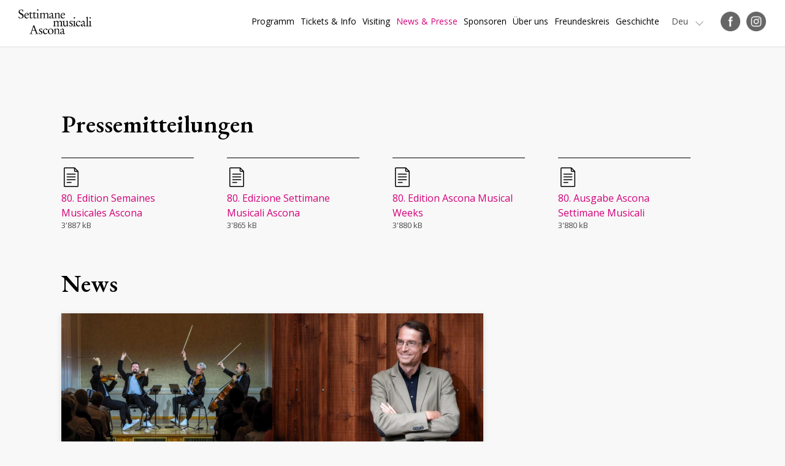

--- FILE ---
content_type: text/html
request_url: https://settimane-musicali.ch/Pressemitteilungen
body_size: 52949
content:
<!DOCTYPE html PUBLIC "-//W3C//DTD XHTML 1.0 Transitional//EN" "http://www.w3.org/TR/xhtml1/DTD/xhtml1-transitional.dtd">
<html xmlns="http://www.w3.org/1999/xhtml"><head>






<meta http-equiv="Content-Type" content="text/html; charset=UTF-8" />


<base href="https://settimane-musicali.ch/" />




<title>Pressemitteilungen - Settimane Musicali di Ascona</title>
<meta name="description" content="Die Settimane Musicali sind seit ihrer Gründung im Jahr 1946 ein fester Bestandteil der Tradition und des musikalischen Panoramas der Region Lago Maggiore und des Tessins." />





<meta property="og:title" content="Pressemitteilungen - Settimane Musicali di Ascona" />
<meta name="twitter:title" content="Pressemitteilungen - Settimane Musicali di Ascona" />



<meta property="og:url" content="https://settimane-musicali.ch/Pressemitteilungen" />
<meta property="og:type" content="website" />
<meta property="og:description" content="Die Settimane Musicali sind seit ihrer Gründung im Jahr 1946 ein fester Bestandteil der Tradition und des musikalischen Panoramas der Region Lago Maggiore und des Tessins." />
<meta name="twitter:description" content="Die Settimane Musicali sind seit ihrer Gründung im Jahr 1946 ein fester Bestandteil der Tradition und des musikalischen Panoramas der Region Lago Maggiore und des Tessins." />

<meta property="og:image" content="https://settimane-musicali.ch/imgcache/8_54baff3a7e5/1695_600_0_b6a0d51f27.png" />
<meta property="og:image:secure_url" content="https://settimane-musicali.ch/imgcache/8_54baff3a7e5/1695_600_0_b6a0d51f27.png" />
<meta property="og:image:width" content="600" />
<meta property="og:image:height" content="600" />
<meta name="twitter:image" content="https://settimane-musicali.ch/imgcache/8_54baff3a7e5/1695_600_0_b6a0d51f27.png" />


<meta name="keywords" content="" />

<link rel="shortcut icon" type="image/ico" href="./imgcache/8_8710fa12fa4/1798_64_64_1c62bbaeb0.ico" />




        
        <style type="text/css">

        

        .Menu_c14082_1 > ul > li,
         .Menu_c14082_2 > ul > li,
         .Menu_c14082_3 > ul > li {
            position: relative;
        }

        .Menu_c14082_1 > ul > li {
            float: left;
        }
        
         .Menu_c14082_2 > ul {
            position: absolute;
        }

        

        .Menu_c14082_1 > ul > li > div,
         .Menu_c14082_2 > ul > li > div,
         .Menu_c14082_3 > ul > li > div {
            display: none;
        }        
                    
        .Menu_c14082_1 > ul > li:hover > div {
            display: block;
        }

         .Menu_c14082_2 > ul > li:hover > div {
            display: block;
            position: absolute;
            left: 100%;
            top: 0;
        }

         .Menu_c14082_3 > ul > li:hover > div {
            display: block;
            position: absolute;
            left: 100%;
            top: 0;
        }



        
        </style>
                
        <style type="text/css">

        .Menu_c14082_1 * {
            margin: 0px;
            padding: 0px;
            border: 0px;
            list-style-type: none;
        }
        
        .Menu_c14082_1 > ul > li > a,
        .Menu_c14082_1 > ul > li > span,
        .Menu_c14082_1 > ul > li > h1, 
        .Menu_c14082_1 > ul > li > h2, 
        .Menu_c14082_1 > ul > li > h3, 
        .Menu_c14082_1 > ul > li > h4, 
        .Menu_c14082_1 > ul > li > h5, 
        .Menu_c14082_1 > ul > li > h6,
        .Menu_c14082_2 > ul > li > a, 
        .Menu_c14082_2 > ul > li > span, 
        .Menu_c14082_2 > ul > li > h1, 
        .Menu_c14082_2 > ul > li > h2, 
        .Menu_c14082_2 > ul > li > h3, 
        .Menu_c14082_2 > ul > li > h4, 
        .Menu_c14082_2 > ul > li > h5, 
        .Menu_c14082_2 > ul > li > h6,
        .Menu_c14082_3 > ul > li > a, 
        .Menu_c14082_3 > ul > li > span, 
        .Menu_c14082_3 > ul > li > h1, 
        .Menu_c14082_3 > ul > li > h2, 
        .Menu_c14082_3 > ul > li > h3, 
        .Menu_c14082_3 > ul > li > h4, 
        .Menu_c14082_3 > ul > li > h5, 
        .Menu_c14082_3 > ul > li > h6 {
            display: inline-block;
            position: relative;
        }

        .Menu_c14082_1 {
            z-index: 1;
        }
        .Menu_c14082_2 {
            z-index: 2;
        }
        .Menu_c14082_3 {
            z-index: 3;
        }
        
        .Menu_c14082_1 > ul {
            z-index: 1;
        }
        .Menu_c14082_2 > ul {
            z-index: 2;
        }
        .Menu_c14082_3 > ul {
            z-index: 3;
        }
        
        
        </style>
                
        <style type="text/css">

        .Menu_c14288_1 * {
            margin: 0px;
            padding: 0px;
            border: 0px;
            list-style-type: none;
        }
        
        .Menu_c14288_1 > ul > li > a,
        .Menu_c14288_1 > ul > li > span,
        .Menu_c14288_1 > ul > li > h1, 
        .Menu_c14288_1 > ul > li > h2, 
        .Menu_c14288_1 > ul > li > h3, 
        .Menu_c14288_1 > ul > li > h4, 
        .Menu_c14288_1 > ul > li > h5, 
        .Menu_c14288_1 > ul > li > h6,
        .Menu_c14288_2 > ul > li > a, 
        .Menu_c14288_2 > ul > li > span, 
        .Menu_c14288_2 > ul > li > h1, 
        .Menu_c14288_2 > ul > li > h2, 
        .Menu_c14288_2 > ul > li > h3, 
        .Menu_c14288_2 > ul > li > h4, 
        .Menu_c14288_2 > ul > li > h5, 
        .Menu_c14288_2 > ul > li > h6,
        .Menu_c14288_3 > ul > li > a, 
        .Menu_c14288_3 > ul > li > span, 
        .Menu_c14288_3 > ul > li > h1, 
        .Menu_c14288_3 > ul > li > h2, 
        .Menu_c14288_3 > ul > li > h3, 
        .Menu_c14288_3 > ul > li > h4, 
        .Menu_c14288_3 > ul > li > h5, 
        .Menu_c14288_3 > ul > li > h6 {
            display: inline-block;
            position: relative;
        }

        .Menu_c14288_1 {
            z-index: 1;
        }
        .Menu_c14288_2 {
            z-index: 2;
        }
        .Menu_c14288_3 {
            z-index: 3;
        }
        
        .Menu_c14288_1 > ul {
            z-index: 1;
        }
        .Menu_c14288_2 > ul {
            z-index: 2;
        }
        .Menu_c14288_3 > ul {
            z-index: 3;
        }
        
        
        </style>
                
        <style type="text/css">

        

        .Menu_c16402_1 > ul > li,
         .Menu_c16402_2 > ul > li,
         .Menu_c16402_3 > ul > li {
            position: relative;
        }

        .Menu_c16402_1 > ul > li {
            float: left;
        }
        
         .Menu_c16402_2 > ul {
            position: absolute;
        }

        

        .Menu_c16402_1 > ul > li > div,
         .Menu_c16402_2 > ul > li > div,
         .Menu_c16402_3 > ul > li > div {
            display: none;
        }        
                    
        .Menu_c16402_1 > ul > li:hover > div {
            display: block;
        }

         .Menu_c16402_2 > ul > li:hover > div {
            display: block;
            position: absolute;
            left: 100%;
            top: 0;
        }

         .Menu_c16402_3 > ul > li:hover > div {
            display: block;
            position: absolute;
            left: 100%;
            top: 0;
        }



        
        </style>
                
        <style type="text/css">

        .Menu_c16402_1 * {
            margin: 0px;
            padding: 0px;
            border: 0px;
            list-style-type: none;
        }
        
        .Menu_c16402_1 > ul > li > a,
        .Menu_c16402_1 > ul > li > span,
        .Menu_c16402_1 > ul > li > h1, 
        .Menu_c16402_1 > ul > li > h2, 
        .Menu_c16402_1 > ul > li > h3, 
        .Menu_c16402_1 > ul > li > h4, 
        .Menu_c16402_1 > ul > li > h5, 
        .Menu_c16402_1 > ul > li > h6,
        .Menu_c16402_2 > ul > li > a, 
        .Menu_c16402_2 > ul > li > span, 
        .Menu_c16402_2 > ul > li > h1, 
        .Menu_c16402_2 > ul > li > h2, 
        .Menu_c16402_2 > ul > li > h3, 
        .Menu_c16402_2 > ul > li > h4, 
        .Menu_c16402_2 > ul > li > h5, 
        .Menu_c16402_2 > ul > li > h6,
        .Menu_c16402_3 > ul > li > a, 
        .Menu_c16402_3 > ul > li > span, 
        .Menu_c16402_3 > ul > li > h1, 
        .Menu_c16402_3 > ul > li > h2, 
        .Menu_c16402_3 > ul > li > h3, 
        .Menu_c16402_3 > ul > li > h4, 
        .Menu_c16402_3 > ul > li > h5, 
        .Menu_c16402_3 > ul > li > h6 {
            display: inline-block;
            position: relative;
        }

        .Menu_c16402_1 {
            z-index: 1;
        }
        .Menu_c16402_2 {
            z-index: 2;
        }
        .Menu_c16402_3 {
            z-index: 3;
        }
        
        .Menu_c16402_1 > ul {
            z-index: 1;
        }
        .Menu_c16402_2 > ul {
            z-index: 2;
        }
        .Menu_c16402_3 > ul {
            z-index: 3;
        }
        
        
        </style>
        



<link href="css.php?tipo=body_body,link,span,testi&amp;substalign=%3Dcenter&amp;h1=titolo&amp;h2=titoletto&amp;rif=2e557b34fe" rel="stylesheet" type="text/css" />







<script language="javascript" type="text/javascript" src="https://settimane-musicali.ch/popcal_js/j/brw.js"></script>
<script language="javascript" type="text/javascript" src="https://settimane-musicali.ch/popcal_js/j/go.js"></script>
<script language="javascript" type="text/javascript" src="https://settimane-musicali.ch/popcal_js/j/functions.js"></script>

<script language="javascript" type="text/javascript">


var fd_lng = "2";
var fd_node = "294";
var fd_url2suppl = "";
var fd_wmaxgalle = "600";
var fd_hmaxgalle = "600";
var Indi_Popup_Da_Modello = 0;

</script>
<script language="javascript" src="https://settimane-musicali.ch/sitejs_static.js?v=1718973137" type="text/javascript"></script>

<script type="text/javascript">
</script>
<script language="javascript" src="https://settimane-musicali.ch/AAjax/AAjax.js" type="text/javascript"></script>
<script language="javascript" src="https://settimane-musicali.ch/AAjax/AAjax_Calendar.js" type="text/javascript"></script>
<script language="javascript" src="https://settimane-musicali.ch/AAjax/AAjax_MultiMenu.js" type="text/javascript"></script>
<script language="javascript" src="https://settimane-musicali.ch/AAjax/AAjax_Select.js" type="text/javascript"></script>
<script language="javascript" src="https://settimane-musicali.ch/AAjax/AAjax_Popup.js" type="text/javascript"></script>
<script language="javascript" src="https://settimane-musicali.ch/AAjax/AAjax_Table.js" type="text/javascript"></script>





<script language="javascript" type="text/javascript">
//<![CDATA[


        var myTendina14083_c;
        var myOptions14083_c;

        function chiudiCambiaLingua14083_c(evt) 
        {
            var ev = evt || window.event;
            var el = evt.target || event.srcElement;
            var trovato = false;
            while (el.parentNode) {
                if (el==myTendina14083_c) {
                    trovato = true;
                    break;
                }
                el = el.parentNode;
            }

            if (!trovato) {
                myOptions14083_c.style.display = 'none';
            }
        }

        function toggleCambiaLingua14083_c() 
        {
            myOptions14083_c.style.display = (myOptions14083_c.style.display=='none')?'inline':'none';
            resizeCambiaLingua14083_c();
        }
        
        function resizeCambiaLingua14083_c() 
        {
			if (myTendina14083_c) {
				var pos;
				try {
					pos = GetXYWH(myTendina14083_c);
				} catch(e) {
					pos = window.AssoloUtils.GetXYWH(myTendina14083_c);
				}
				myOptions14083_c.style.position = 'absolute';
				myOptions14083_c.style.left = pos[0]+'px';
				myOptions14083_c.style.top = (pos[1]+pos[3])+'px';
			}
        }

        function mouseoverCambiaLingua14083_c(evt) 
        {
            var ev = evt || window.event;
            var el = evt.target || event.srcElement;
        
            while (el.parentNode) {
                if (el.className=="SelLingua-Off") {
                    el.className="SelLingua-On";
                    break;
                }
                el = el.parentNode;
            }

            ev.cancelBubble = true;
            if (ev.stopPropagation) ev.stopPropagation();
            ev.returnValue=false;
            return false;
        }

        function mouseoutCambiaLingua14083_c(evt) 
        {
            var ev = evt || window.event;
            var el = evt.target || event.srcElement;
        
            while (el.parentNode) {
                if (el.className=="SelLingua-On") {
                    el.className="SelLingua-Off";
                    break;
                }
                el = el.parentNode;
            }

            ev.cancelBubble = true;
            if (ev.stopPropagation) ev.stopPropagation();
            ev.returnValue=false;
            return false;
        }

        function initCambiaLingua14083_c() 
        {
            myOptions14083_c = document.createElement('div');
            myOptions14083_c.className = "SelLinguaOpzioni";
            myOptions14083_c.style.display = 'none';
            myOptions14083_c.innerHTML = "<a class='SelLingua-Off'  href='Press-Releases?setLngCookie=1&amp;id_item=0' target='_self'><div class=''>Eng</div></a><a class='SelLingua-Off'  href='Communiques-de-presse?setLngCookie=1&amp;id_item=0' target='_self'><div class=''>Fra</div></a><a class='SelLingua-On'  href='Pressemitteilungen?setLngCookie=1&amp;id_item=0' target='_self'><div class=''>Deu</div></a><a class='SelLingua-Off'  href='Comunicati-stampa?setLngCookie=1&amp;id_item=0' target='_self'><div class=''>Ita</div></a>";
            document.body.appendChild(myOptions14083_c);
            
            var curEl = myOptions14083_c.firstChild;
            while (curEl) {
                if (curEl.className == 'SelLingua-Off') 
                {
                    if (curEl.addEventListener) curEl.addEventListener('mouseover', mouseoverCambiaLingua14083_c, false);
                    else if (curEl.attachEvent) curEl.attachEvent('onmouseover', mouseoverCambiaLingua14083_c );

                    if (curEl.addEventListener) curEl.addEventListener('mouseout', mouseoutCambiaLingua14083_c, false);
                    else if (curEl.attachEvent) curEl.attachEvent('onmouseout', mouseoutCambiaLingua14083_c );
                }
                curEl = curEl.nextSibling;
            }
            
            myTendina14083_c = document.getElementById("CambiaLinguaTendina14083_c");
            resizeCambiaLingua14083_c();
        }

        if (window.attachEvent) window.attachEvent('onresize', resizeCambiaLingua14083_c);
        else if (window.addEventListener) window.addEventListener('resize', resizeCambiaLingua14083_c, true);

        if (window.attachEvent) window.attachEvent('onload', initCambiaLingua14083_c );
        else if (window.addEventListener) window.addEventListener('load', initCambiaLingua14083_c, true);

        if (document.attachEvent) document.attachEvent('onclick', chiudiCambiaLingua14083_c);
        else if (document.addEventListener) document.addEventListener('click', chiudiCambiaLingua14083_c, true);




function formsubmit_fric_6175(select){
  i0=select.name.lastIndexOf('_');
  if (i0>-1){
    nomevar=select.name.substr(i0+1);
    form0=document.fric_6175;    
    F=document.forms;
    for (f in F){
      form=F[f];
      if (form.name!=undefined){
        if (form.name.length>5){
          if (form.name.substr(0, 5)=='fric_'){
            if (form.name!='fric_6175'){
              var os=document.querySelector('select[name='+form.name+'_'+nomevar+']');
              if (os!=undefined){
                ov=os[os.selectedIndex].value;
                var hiddenElement=document.createElement("input");
                hiddenElement.setAttribute("type", "hidden");
                hiddenElement.setAttribute("name", form.name+'_'+nomevar);
                hiddenElement.setAttribute("value", ov);
                form0.appendChild(hiddenElement);
              }
            }
          }
        }
				var pXO = window.pageXOffset;
				if (pXO == undefined)
					pXO=document.body.scrollLeft;
				var pYO=window.pageYOffset;
				if (pYO==undefined)
					pYO=document.body.scrollTop;

				var hiddenElement=document.createElement("input");
				hiddenElement.setAttribute("type", "hidden");
				hiddenElement.setAttribute("name", 'pXO');
				hiddenElement.setAttribute("value", pXO);
				form0.appendChild(hiddenElement);
				
				var hiddenElement=document.createElement("input");
				hiddenElement.setAttribute("type", "hidden");
				hiddenElement.setAttribute("name", 'pYO');
				hiddenElement.setAttribute("value", pYO);
				form0.appendChild(hiddenElement);
      }
    }
  }

  consubmit=1;
  if (consubmit)
    document.fric_6175.submit();
  return true;
}




function formsubmit_fric_7052(select){
  i0=select.name.lastIndexOf('_');
  if (i0>-1){
    nomevar=select.name.substr(i0+1);
    form0=document.fric_7052;    
    F=document.forms;
    for (f in F){
      form=F[f];
      if (form.name!=undefined){
        if (form.name.length>5){
          if (form.name.substr(0, 5)=='fric_'){
            if (form.name!='fric_7052'){
              var os=document.querySelector('select[name='+form.name+'_'+nomevar+']');
              if (os!=undefined){
                ov=os[os.selectedIndex].value;
                var hiddenElement=document.createElement("input");
                hiddenElement.setAttribute("type", "hidden");
                hiddenElement.setAttribute("name", form.name+'_'+nomevar);
                hiddenElement.setAttribute("value", ov);
                form0.appendChild(hiddenElement);
              }
            }
          }
        }
				var pXO = window.pageXOffset;
				if (pXO == undefined)
					pXO=document.body.scrollLeft;
				var pYO=window.pageYOffset;
				if (pYO==undefined)
					pYO=document.body.scrollTop;

				var hiddenElement=document.createElement("input");
				hiddenElement.setAttribute("type", "hidden");
				hiddenElement.setAttribute("name", 'pXO');
				hiddenElement.setAttribute("value", pXO);
				form0.appendChild(hiddenElement);
				
				var hiddenElement=document.createElement("input");
				hiddenElement.setAttribute("type", "hidden");
				hiddenElement.setAttribute("name", 'pYO');
				hiddenElement.setAttribute("value", pYO);
				form0.appendChild(hiddenElement);
      }
    }
  }

  consubmit=1;
  if (consubmit)
    document.fric_7052.submit();
  return true;
}


var CMS_window = false;
function CMS_open(url)
{
	try {
		if (CMS_window) {
			CMS_window.close();
		}
	} catch (err) {
	}
	CMS_window = window.open(url,'CMS');
}

function submitform(nomeform){
  form=document.querySelector('form[name='+nomeform+']');
  continua=true;
  conoffset=1;
  if (0){
    if (form.cb_cglette==undefined){
      cb=document.getElementById('cb_cglette');
      conoffset=0;
    }
    else
      cb=form.cb_cglette;
    if (!cb.checked){
      alert(g2popuptesto);
      continua=false;
    }
  }
  if ((continua) && (conoffset)){
    form.pXO.value=XOffset();
    form.pYO.value=YOffset();
  }
  return continua;
}














//]]>

</script>



<meta name="google-site-verification" content="jfLfJNDY7p8VPEOkgTzG1uKQymtwS424bK6iOgcGqAs" />
<!-- Google Tag Manager -->
<script>(function(w,d,s,l,i){w[l]=w[l]||[];w[l].push({'gtm.start':
new Date().getTime(),event:'gtm.js'});var f=d.getElementsByTagName(s)[0],
j=d.createElement(s),dl=l!='dataLayer'?'&l='+l:'';j.async=true;j.src=
'https://www.googletagmanager.com/gtm.js?id='+i+dl;f.parentNode.insertBefore(j,f);
})(window,document,'script','dataLayer','GTM-PNBD282G');</script>
<!-- End Google Tag Manager -->
<meta name="viewport" content="width=device-width, initial-scale=1.0, minimum-scale=1.0, maximum-scale=1.0">
<meta name="google-site-verification" content="t-QCZAv_vQ1LuEGyf8dRrG-TXENEJ2PaNaVblMahOnI" />
<script type="text/javascript" src="https://ajax.googleapis.com/ajax/libs/jquery/1/jquery.min.js"></script>
<script type="text/javascript" src="jquery.scrollintoview.min.js"></script>
<link href="https://fonts.googleapis.com/css?family=EB+Garamond:400,400i,600|Open+Sans:400,400i,700" rel="stylesheet">
<script type="text/javascript">
function faiClick() {
	 var el = document.getElementById('mainmenu');
         el.className = (el.className == "MenuOpened")?"MenuClosed":"MenuOpened";
	 var el = document.getElementById('pagebody');
         el.className = (el.className == "bodyFixed")?"body":"bodyFixed";
}
function attaccaClick() {
	var el = document.getElementById('nav-icon');
	if (el) {
		try {
			el.addEventListener('click', faiClick, true);
		} catch(err) {
			el.attachEvent('onclick', faiClick);
		}
}
}
try {
	document.addEventListener('load', attaccaClick, true);
} catch(err) {
	document.attachEvent('onload', attaccaClick);
}


function faiParalax(){
    var x = document.documentElement.scrollTop || document.body.scrollTop,
		transY = (x * 0.5), 
		scale = 1 + (x * 0.0003),
		transform = 'translateY('+transY+'px) translate3d(0,0,0)', 
		el = document.querySelector('.ZonaBannerHome');

	el.style.transform = el.style.msTransform = el.style.WebkitTransform = el.style.MozTransform = transform;
}
try {
	window.addEventListener('scroll', faiParalax, true);
} catch(err) {
	window.attachEvent('onscroll', faiParalax);
}

window.addEventListener("scroll", function() {
 var classeTag = 'BackTopBtHidden';
 var classeScroll = 'BackTopBt';
 var scrollOffset = 600;
 var windowpos = document.documentElement.scrollTop ||document.body.scrollTop;
 var c = document.getElementsByClassName(classeTag);
 if (c && c[0]) {
  if (c[0].classList) {
   if (windowpos > scrollOffset) {
    c[0].classList.add(classeScroll);
   } else {
    c[0].classList.remove(classeScroll);
   }   
  } else {
   if (windowpos > scrollOffset) {
    c[0].className += ' '+classeScroll;
   } else {
    c[0].className.replace(new RegExp(classeScroll + ' *', 'g'), '');
   }
  }
 } 
});

function initbackToTopBtn() 
{
	var menu = document.getElementById('backToTopBtn');
	if (menu) {
		if (menu.addEventListener) {
			menu.addEventListener('click', clickEffettoScroll, true);
		} else if (menu.attachEvent) {
			menu.attachEvent('onclick', clickEffettoScroll );
		}
	}
}

function clickEffettoScroll(e)
{
	var el = e.target || event.srcElement;
	
	if (e.preventDefault)
		e.preventDefault();

	$('a[name=top]').scrollintoview({ duration: 'slow' });
}


if (window.addEventListener) {
  window.addEventListener('load', initbackToTopBtn, true);
} else if (window.attachEvent) {
  window.attachEvent('onload', initbackToTopBtn );
}
</script>

<style>
.TopMenuTable, .ListSponsor, .ProgrammaTabDiv, .Programma2Col {box-sizing:border-box;}
.DetProgramImg, .OggListProgramImg, .OggListApprofondimentiImg {align-items:center;}
.OggListProgramContinua a, .ApprofondimentiTabDiv, .ApprofondimentiTabDiv .OggListApprofondimentiImg img, 
a.DetProgramBackLink, a.DetProgramTicketLink, a.DetProgramPrintLink, .ProgrammaTabDiv, .Programma2Col {transition:all 0.3s ease;}
.textfield_form, .textarea_form {box-sizing:border-box;}
.textarea_form {resize: vertical;}
input {outline:0;}
.ZonaBannerHome {height:70vh;}
.FooterAbout:before {content:"About us"; font-weight:bold; color:#FFF;}
span.titolo, span.titoletto, span.titoletto_corsivo {display:block;}
.ZonaCoreDettaglio iframe {width:100% !important; height:100% !important; position:absolute; top:0px; left:0px;}
.ListSearch {background-position:8px center;}
.SuboSponsor:first-child:before {content:" ";}
.OggSponsor, .SuboSponsor {mix-blend-mode:multiply; -webkit-filter: grayscale(1); filter: grayscale(1);}
.GalleFigure a {align-items:center;}
a {outline:0; -webkit-transition: .25s ease-in-out; -moz-transition: .25s ease-in-out; -o-transition: .25s ease-in-out; transition: .25s ease-in-out;}
.OggListProgramImg img, .DetProgramImg img {flex-basis:100%;}
.Video > div, .youtube {align-items:center;}
.youtube:empty {display:none;}

.OggListProgramPiemontesi:before, .OggListProgramSpecial:before {content:" ";}
.ProgrammaTabDiv .OggListProgramPiemontesi:before, .ProgrammaTabDiv .OggListProgramSpecial:before {transition:all 0.3s ease;}
.OggListProgramPiemontesi:before {opacity:0.12;}
.OggListProgramSpecial:before {opacity:0.04;}


#nav-icon {-webkit-transition: .5s ease-in-out; -moz-transition: .5s ease-in-out; -o-transition: .5s ease-in-out; transition: .5s ease-in-out;}
#nav-icon span {-webkit-transition: .25s ease-in-out; -moz-transition: .25s ease-in-out; -o-transition: .25s ease-in-out; transition: .25s ease-in-out;}
#nav-icon.open span:nth-child(1), #nav-icon.open span:nth-child(4) {left: 50%;}


.PannBtOpen:after, .PannBtClose:after {content:" ";}

.FooterSocial a img {filter:invert(1000);}

.SelLinguaOpzioni {position:fixed !important;}

.ItemProgramma *, .ItemProgrammaPrimoPiano *, .ItemNews * {-webkit-transition: .25s ease-in-out; -moz-transition: .25s ease-in-out; -o-transition: .25s ease-in-out; transition: .25s ease-in-out;}

.LogoHome24:after {content:" "; mix-blend-mode: multiply;}
.LogoHome24 > tbody {mix-blend-mode: normal;}

a.btHomeRosa, a.btNero {background-position:calc(100% - 40px) center;}
a.btHomeRosa:hover, a.btNero:hover {background-position:calc(100% - 20px) center;}

.ConcertiPassati {filter: grayscale(1); opacity:0.5;}



@media (max-width:1280px) {
.ZonaBannerHome24 {margin-top:75px;}
.Logo {width:120px; margin-left:0px;}
.M1Li1 {font-size:14px; line-height:22px; margin-left:10px;}
.SelLingua {font-size:14px; line-height:22px; margin-left:20px;}
.SelLinguaOpzioni {padding:10px 15px; top:14px !important; font-size:14px; line-height:22px;}

.FooterTab > tbody > tr {flex-wrap:wrap; gap:30px;}
.FooterLogo {flex-basis:100%;}
.FooterContatto, .FooterInfo, .FooterAbout {flex-basis:calc(33.333% - 20px); flex-grow:0;}
}

@media (max-width:1080px) {

.ZonaBannerHome24 {margin-top:70px;}
.bodyFixed {overflow:hidden;}
.ZonaHeader {padding:15px 0 15px 0;}

.BtMenu {display:block;}
.Menu, .SelLingua, .Socials {display:none;}
.MenuSmart {display:block;}
.MenuOpened .ZonaHeaderScroll, .MenuOpened .ZonaHeaderFixed {background:#4c4c4c; bottom:0px; overflow:auto; top:0px; position:fixed;}
.MenuOpened .ZonaHeaderScroll, .MenuOpened .ZonaHeaderFixed {margin-bottom:0px;}
.MenuOpened .Logo img {-webkit-filter: invert(1); filter: invert(1);}

.ZonaColSx, .ZonaColDx, .ZonaCore2Col {display:block; float:left;}
.ZonaColDx, .ZonaCore2Col {width:calc(100% - 200px);}
.ZonaColDx {padding-left:200px;}
.ProgrammaTabDiv, .ProgrammaTabDiv:hover, .Programma2Col {width:33.33%; min-height:420px; margin-bottom:0px;}
.ZonaVideoHome .TabContent2Col > tbody > tr > td:nth-child(1) > div.testo, .ZonaVideoHome .TabContent2Col > tbody > tr > td:nth-child(2) > div.testo {padding:40px 30px 0 30px; margin:0px}

.Galle22 {width:auto; margin:0 20px;}
.Galle22 > div:first-child, .Galle22 > div:first-child > div {height:580px !important;}

.ItemProgrammaspecial > tbody > tr:nth-child(1) {flex-basis:50%;}
.ItemProgrammaspecial > tbody > tr:nth-child(2) {flex-basis:50%;}
.ItemProgrammaPrimoPiano .ObjListNewsImgCont {padding:50% 0px;}
}

@media (max-width:820px) {
h1, h2, .titolo, .titoletto, .titoletto_corsivo, .OggListProgramFilettoBig h1, .OggListProgramNomi h2 {font-size:26px; line-height:30px;}
.ZonaCore, .ZonaCoreHome, .ZonaBannerDett {margin-top:70px;}
.ZonaColSx, .ZonaColDx, .ZonaCore2Col {display:block; width:100%; padding:0 0 40px 0;}
.ProgrammaTabDiv, .ProgrammaTabDiv:hover {width:50%; min-height:420px; margin-bottom:0px;}
.DetProgramButtons {position:fixed; left:0px; bottom:0px; right:0px; z-index:10; background:#FFF; padding:15px 15px 10px 15px; border-top:1px solid #CCC;}
.DetProgramButtons > table > tbody > tr {display:block; text-align:center;}
.DetProgramButtons > table > tbody > tr > td {display:inline-block; margin:0 20px;}
.DetProgramButtons > table > tbody > tr > td:last-child {float:right;}
.OggDetProgramBtTd {padding:0px; width:30px; height:auto;}
.OggDetProgramBt {white-space:normal; font-size:0px !important; width:30px; line-height:30px;}
.DetProgramSaveBt {font-size:0px !important; width:30px; line-height:30px; padding:0px; background-size: 30px;}
.DetProgramButtons > table > tbody > tr > td:last-child {float:none;}
.DetProgramImg {margin-bottom:10px;}
.DetProgramFilettoBig {padding-top:6px; border-top:1px solid; margin-top:24px;}
.DetProgramFilettoSmall {margin-top:15px; padding-top:20px;}
.OggDetProgramBt a {background-size:30px !important; opacity:0.7;}
.OggListProgramNomi h2 sup, .OggDetProgramNomi h2 sup {font-size:15px; line-height:28px;}
.OutTabDocumenti {width:47%;}
.ListSponsor {width:33.33%;}
.ListSponsorDiv .ListSponsor:nth-child(5n) {border-right-style: solid;}
.ListSponsorDiv .ListSponsor:nth-child(3n) {border-right-style: none;}
.ApprofondimentiTabDiv {width:100%; margin:0 0 20px 0;}
.DetProgramFilettoSmall {padding-top:10px;}
.ZonaVideoHome .TabContent2Col > tbody > tr > td:nth-child(1) > div.testo, .ZonaVideoHome .TabContent2Col > tbody > tr > td:nth-child(2) > div.testo {padding:20px 30px 0 30px; margin:0px}
.DetProgramData > table > tbody > tr:last-child {margin-right:15px;}
.OggDetProgramInfo p {font-size:13px; line-height:15px; bottom:-64px;}

.Galle22 {width:auto; margin:0 20px;}
.Galle22 > div:first-child, .Galle22 > div:first-child > div {height:500px !important;}

.FooterTab > tbody > tr {justify-content:center; text-align:center;}
.FooterContatto, .FooterInfo, .FooterAbout, .FooterSocial {flex-basis:100%;}

.Item3Col {flex-basis:calc(50% - 12px);}

.ItemProgrammaspecial > tbody > tr:nth-child(1) {flex-basis:100%;}
.ItemProgrammaspecial > tbody > tr:nth-child(2) {flex-basis:100%;}
.ItemProgrammaPrimoPiano .ObjListNewsImgCont {padding:35% 0px;}
}

@media (max-width:480px) {
.ProgrammaTabDiv, .ProgrammaTabDiv:hover {width:100%; padding:5% 5% 15% 5%;}
.Programma2Col, .Programma2Col:hover {width:100%; padding:5% 5% 15% 5%;}
.ProgrammaTabDiv:nth-child(even) {background:rgba(0,0,0,0.05);}
.OggListProgramContinua a {border:none !important;}
.OggListProgramContinua a:hover {background:rgba(0,0,0,0.1);}
.DetProgramImg {padding:30% 0 30% 0;}
.ZonaBannerHome {height:90vh;}
.LogoHome, .LogoHome24 {width:240px; padding:20px; height:240px; font-size:16px; line-height:18px; margin-top:16vh;}
.LogoHomeEdizione {width:140px; font-size:30px; line-height:24px;}
.LogoHomeEdizione sup {font-size:14px; line-height:14px;}
.LogoHomeEdizioneLabel {padding-left:36px;}
.LogoHomeEdizioneSpecial {font-size:14px; line-height:14px; padding:4px 8px; margin-right:0px;}
.LogoHome24 .LogoHomeImg {padding-bottom: 15px; padding-top: 25px;}

.LogoHomeImg {padding-top:15px;}
.LogoHomeDate {width:103px;}
.LogoHomeDate p:nth-child(2) {margin-left:-18px;}
.FooterLingue, .FooterAbout, .FooterInfo, .FooterSocial {display:block; width:100%; float:none; padding:0 0 20px 0; border-bottom:1px solid #777777;}
.FooterAsconaLocarno {padding-bottom:20px;}
.FooterCopyright {margin-top:0px;}
.OutTabDocumenti {width:100%; margin:0px; padding-bottom:15px;}
.ListSponsor {width:50%;}
.ListSponsorDiv .ListSponsor:nth-child(5n), .ListSponsorDiv .ListSponsor:nth-child(3n) {border-right-style: solid;}
.ListSponsorDiv .ListSponsor:nth-child(2n) {border-right-style: none;}
.M2Titoletto {padding:0px}
.DetProgramData > table > tbody > tr, .DetProgramData > table > tbody > tr:last-child {float:none; max-width:100%; padding:0px;}
.OggDetProgramInfo p {transform:rotate(0deg); border:none; padding:0px; margin:15px 0 15px 0; position:static; font-size:14px; line-height:17px; }
.ZonaVideoHome .TabContent2Col > tbody > tr > td {width:100%;}
.ZonaVideoHome .TabContent2Col > tbody > tr > td:nth-child(1) > div.testo, .ZonaVideoHome .TabContent2Col > tbody > tr > td:nth-child(2) > div.testo {padding:30px; margin:0px;}
.ZonaCoreHome {margin-bottom:0px;}
.TabContent2Video > tbody > tr {float:none; width:auto;}
.ZonaNwlHome table, .ZonaNwlHome tbody, .ZonaNwlHome tr, .ZonaNwlHome td {display:block;}
.OggListProgramFilettoBig {margin-top:10px;}
.ZonaNwlHome * {text-align:center !important;}
.ZonaNwlHome a.btNero {margin-top:20px;}

.Galle22 > div:first-child, .Galle22 > div:first-child > div {height:260px !important;}

.Item3Col {flex-basis:100%;}

a.btHomeRosa, a.btNero {display:block !important; margin-bottom:4px;}

.BtHome {position:static; padding-bottom:40px;}
.ItemProgrammaPrimoPiano .OggListProgramFilettoBig h2 {font-size: 20px; line-height: 24px; margin-bottom: 0px;}
.OggListProgramCatImg {width: 48px;}
.ItemProgrammaspecial .OggListProgramCatImg {bottom: 15px; right: 15px;}

.SpacingEls > tbody > tr > td {padding-bottom:20px;}
}
</style>







</head>
<body class="body" id="pagebody">
<!-- Google Tag Manager (noscript) -->
<noscript><iframe src="https://www.googletagmanager.com/ns.html?id=GTM-PNBD282G"
height="0" width="0" style="display:none;visibility:hidden"></iframe></noscript>
<!-- End Google Tag Manager (noscript) --><div class="">
<a name="top"></a>

<!-- tsl_albero.1003.tab_* --><table width="100%" cellpadding="0" cellspacing="0" border="0" align="center">
<tr><!-- () ds_corpi.305.c_* --><td valign="top" class="MenuClosed" id="mainmenu">
<div class="ZonaHeaderFixed"><!-- ds_corpi.305.tab_* --><table width="100%" cellpadding="0" cellspacing="0" border="0">
<tr><!-- () ds_corpi.306.c_* --><td valign="top">
<div class="ZonaHeader"><!-- ds_corpi.306.tabcont_* --><table width="100%" cellspacing="0" cellpadding="0" border="0">
<tr>
<!-- ts2_contents.5720.td_* --><td width="100%" cellpadding="0" cellspacing="0" border="0">
<a name="p5550"></a>

<!-- ts2_contents.5550.tab_* --><table width="100%" cellspacing="0" cellpadding="0" border="0">
<tr>  <!-- ds_paragrafi.13777.* --><td><div class="Logo"><a href="80-Ausgabe" target="_self"><img src="./imgcache/8_3a63401a1aa/1523_400_136_b3457d4e46.png" width="400" height="136" alt=""  border="0" /></a></div></td>
    <!-- ds_paragrafi.14082.* --><td><div class="Menu"><div class='Menu_c14082_1'><ul class="M1Ul1"><li class="M1Li1"  id='Menu_c14082_item_399' ><a href="Programm-80" class="M1Link1Off">Programm</a></li><li class="M1Li1"  id='Menu_c14082_item_389' ><a href="Deu/Tickets-Info-4eff8600" class="M1Link1Off">Tickets &amp; Info</a></li><li class="M1Li1"  id='Menu_c14082_item_391' ><a href="Deu/Visiting-39be4b00" class="M1Link1Off">Visiting</a></li><li class="M1Li1"  id='Menu_c14082_item_294' ><a href="Pressemitteilungen" class="M1Link1On">News &amp; Presse</a></li><li class="M1Li1"  id='Menu_c14082_item_295' ><a href="Deu/Sponsoren-bdb8f900" class="M1Link1Off">Sponsoren</a></li><li class="M1Li1"  id='Menu_c14082_item_289' ><a href="Uber-uns" class="M1Link1Off">&Uuml;ber uns</a></li><li class="M1Li1"  id='Menu_c14082_item_320' ><a href="Deu/Der-Freundeskreis-06f1ea00" class="M1Link1Off">Freundeskreis</a></li><li class="M1Li1"  id='Menu_c14082_item_290' ><a href="Deu/Geschichte-55694400" class="M1Link1Off">Geschichte</a></li></ul></div></div></td>
    <!-- ds_paragrafi.14083.* --><td width="1"><div class="SelLingua"><div id="CambiaLinguaTendina14083_c" class='SelLinguaTendina' onclick="toggleCambiaLingua14083_c();"><div class=''>Deu</div><div class='SelLinguaFreccia' style='cursor:pointer'></div></div></div></td>
    <!-- ds_paragrafi.16241.* --><td width="1"><div class="Socials"><p><a href="https://www.facebook.com/SettimaneMusicaliAscona/" target="_blank"><img title="Facebook" src="../displimg.php?id=1906" alt="Facebook" /></a><a href="https://www.instagram.com/settimanemusicaliascona/" target="_blank"><img title="Instagram" src="../displimg.php?id=1905" alt="Instagram" /></a></p></div></td>
    <!-- ds_paragrafi.16242.* --><td width="1"><div class="BtMenu"><div id="nav-icon" onclick="this.className=(this.className=='')?'open':''">
  <span></span>
  <span></span>
  <span></span>
  <span></span>
</div></div></td>
  </tr>

</table>
</td>
</tr>
<tr>
<!-- ts2_contents.5780.td_* --><td width="100%" cellpadding="0" cellspacing="0" border="0">
<a name="p5776"></a>

<!-- ts2_contents.5776.tab_* --><table width="100%" cellspacing="0" cellpadding="0" border="0">
<tr>  <!-- ds_paragrafi.14288.* --><td><div class="MenuSmart"><div class='Menu_c14288_1'><ul><li class="MSmart1Li"  id='Menu_c14288_item_399' ><a href="Programm-80" class="MSmart1LinkOff">Programm</a></li><li class="MSmart1Li"  id='Menu_c14288_item_389' ><a href="Deu/Tickets-Info-4eff8600" class="MSmart1LinkOff">Tickets &amp; Info</a><div class="Menu_c14288_2"><ul class="MSmart2Ul" ><li class="MSmart2Li" ><a href="Deu/Tickets-Info-f5c4d300" class="MSmart2LinkOff">Tickets &amp; Info</a></li><li class="MSmart2Li" ><a href="Eintrittspreise" class="MSmart2LinkOff">Eintrittspreise  </a></li><li class="MSmart2Li" ><a href="Veranstaltungsorte" class="MSmart2LinkOff">Veranstaltungsorte</a></li><li class="MSmart2Li" ><a href="Deu/Newsletter-1dad0600" class="MSmart2LinkOff">Newsletter</a></li></ul></div></li><li class="MSmart1Li"  id='Menu_c14288_item_391' ><a href="Deu/Visiting-39be4b00" class="MSmart1LinkOff">Visiting</a><div class="Menu_c14288_2"><ul class="MSmart2Ul" ><li class="MSmart2Li" ><a href="Deu/Visiting-067ca800" class="MSmart2LinkOff">Visiting</a></li><li class="MSmart2Li" ><a href="Deu/Ascona-9f013700" class="MSmart2LinkOff">Ascona-Locarno</a></li></ul></div></li><li class="MSmart1Li"  id='Menu_c14288_item_294' ><a href="Pressemitteilungen" class="MSmart1LinkOn">News &amp; Presse</a></li><li class="MSmart1Li"  id='Menu_c14288_item_295' ><a href="Deu/Sponsoren-bdb8f900" class="MSmart1LinkOff">Sponsoren</a></li><li class="MSmart1Li"  id='Menu_c14288_item_289' ><a href="Uber-uns" class="MSmart1LinkOff">&Uuml;ber uns</a><div class="Menu_c14288_2"><ul class="MSmart2Ul" ><li class="MSmart2Li" ><a href="Deu/Mission-8b0e1a00" class="MSmart2LinkOff">Mission </a></li><li class="MSmart2Li" ><a href="Deu/Ein-Locarneser-in-aller-Welt-27180b00" class="MSmart2LinkOff">Francesco Piemontesi</a></li><li class="MSmart2Li" ><a href="Die-Stiftung" class="MSmart2LinkOff">Die Stiftung</a></li><li class="MSmart2Li" ><a href="Deu/Haben-Sie-Fragen-a71f6000" class="MSmart2LinkOff">Kontakt</a></li></ul></div></li><li class="MSmart1Li"  id='Menu_c14288_item_320' ><a href="Deu/Der-Freundeskreis-06f1ea00" class="MSmart1LinkOff">Freundeskreis</a><div class="Menu_c14288_2"><ul class="MSmart2Ul" ><li class="MSmart2Li" ><a href="Deu/Der-Freundeskreis-9887ad00" class="MSmart2LinkOff">Freundeskreis</a></li><li class="MSmart2Li" ><a href="Deu/Mitgliedschaftsformular-17a0f600" class="MSmart2LinkOff">Mitgliedschaft</a></li></ul></div></li><li class="MSmart1Li"  id='Menu_c14288_item_290' ><a href="Deu/Geschichte-55694400" class="MSmart1LinkOff">Geschichte</a><div class="Menu_c14288_2"><ul class="MSmart2Ul" ><li class="MSmart2Li" ><a href="Deu/Grossartige-Musikjahre-5db15b00" class="MSmart2LinkOff">Grossartige Musikjahre</a></li><li class="MSmart2Li" ><a href="Deu/Highlights-f36cf000" class="MSmart2LinkOff">Highlights</a></li><li class="MSmart2Li" ><a href="Deu/Editionsarchiv-0a611700" class="MSmart2LinkOff">Editionsarchiv</a></li></ul></div></li></ul></div></div></td>
  </tr>

</table>
</td>
</tr>
</table>
</div></td>
</tr></table>
</div></td>
</tr>
<tr><!-- () ds_corpi.299.c_* --><td valign="top" class="ZonaWhite">
<div class="ZonaCore"><!-- ds_corpi.299.tab_* --><table width="100%" style="max-width:1080px; margin:0 auto;" cellpadding="0" cellspacing="0" border="0">
<tr><!-- () ds_corpi.307.c_* --><td valign="top">
<!-- ds_corpi.307.tabcont_* --><table width="100%" cellspacing="0" cellpadding="0" border="0">
<tr>
<!-- ts2_contents.5716.td_* --><td width="100%">
<a name="p3558"></a>

<!-- ts2_contents.3558.tab_* --><table width="100%" cellspacing="0" cellpadding="0" border="0">
<tr>  <!-- ds_paragrafi.10393.* --><td class="titolo"><h1>Pressemitteilungen</h1></td>
  </tr>

</table>
</td>
</tr>
<tr>
<td><img src="./imgcache/8_2b3e4dbe026/522_20_20_3a362dd6f2.gif" width="1" height="20" alt=""  border="0" /></td>
</tr>
<tr>
<!-- ts2_contents.6175.td_* --><td width="100%">
<a name="p6175"></a>

<form name="fric_6175" id="fric_6175" action="/Pressemitteilungen#p6175" method="post"><!-- ts2_contents.6175.tab_* --><table width="100%" cellspacing="0" cellpadding="0" border="0">
<tr>  <!-- ds_paragrafi.13356.* --><td><div class="OutTabDocumenti"><table width="100%" cellspacing="0" cellpadding="0" border="0"><tr><td><a href="80-Edition-Semaines-Musicales-Ascona-4ba74400?i=1" target="_blank"><div class="OggListDoc"><img src="./imgcache/8_2b3e4dbe026/1532_64_64_f4de4fafad.png" width="64" height="64" alt=""  border="0" /></div></a></td></tr>
<tr><td><a href="80-Edition-Semaines-Musicales-Ascona-4ba74400?i=1" target="_blank">80. Edition Semaines Musicales Ascona</a></td></tr>
<tr><td><div class="OggListProgramData">3'887 kB</div></td></tr></table>
</div><div class="OutTabDocumenti"><table width="100%" cellspacing="0" cellpadding="0" border="0"><tr><td><a href="80-Edizione-Settimane-Musicali-Ascona-d879b800?i=1" target="_blank"><div class="OggListDoc"><img src="./imgcache/8_2b3e4dbe026/1532_64_64_f4de4fafad.png" width="64" height="64" alt=""  border="0" /></div></a></td></tr>
<tr><td><a href="80-Edizione-Settimane-Musicali-Ascona-d879b800?i=1" target="_blank">80. Edizione Settimane Musicali Ascona</a></td></tr>
<tr><td><div class="OggListProgramData">3'865 kB</div></td></tr></table>
</div><div class="OutTabDocumenti"><table width="100%" cellspacing="0" cellpadding="0" border="0"><tr><td><a href="80-Edition-Ascona-Musical-Weeks-1122da00?i=1" target="_blank"><div class="OggListDoc"><img src="./imgcache/8_2b3e4dbe026/1532_64_64_f4de4fafad.png" width="64" height="64" alt=""  border="0" /></div></a></td></tr>
<tr><td><a href="80-Edition-Ascona-Musical-Weeks-1122da00?i=1" target="_blank">80. Edition Ascona Musical Weeks</a></td></tr>
<tr><td><div class="OggListProgramData">3'880 kB</div></td></tr></table>
</div><div class="OutTabDocumenti"><table width="100%" cellspacing="0" cellpadding="0" border="0"><tr><td><a href="80-Ausgabe-Ascona-Settimane-Musicali-15004100?i=1" target="_blank"><div class="OggListDoc"><img src="./imgcache/8_2b3e4dbe026/1532_64_64_f4de4fafad.png" width="64" height="64" alt=""  border="0" /></div></a></td></tr>
<tr><td><a href="80-Ausgabe-Ascona-Settimane-Musicali-15004100?i=1" target="_blank">80. Ausgabe Ascona Settimane Musicali</a></td></tr>
<tr><td><div class="OggListProgramData">3'880 kB</div></td></tr></table>
</div><div style="clear:both"></div></td>
  </tr>
<tr>  <!-- ds_paragrafi.13357.* --><td height="1"><img src="./imgcache/8_s26feecd2f8a/522_20_20_3a362dd6f2.gif" width="20" height="1" alt=""  border="0" /></td>
  </tr>

</table>
<input type="hidden" name="catinv" value="" />
<input type="hidden" name="SID" value="" />
<input type="hidden" name="rSID" value="" />
<input type="hidden" name="id_para" value="6175" />
<input type="hidden" name="variante" value="preview" />
<input type="hidden" name="node" value="294" />
<input type="hidden" name="lng" value="2" />
<input type="hidden" name="nomeform" value="fric_6175" />
<input type="hidden" name="Id_Item" value="0" />
<input type="hidden" name="fricCF1" value="peteca#catinv#SID#rSID#id_para#variante#node#lng#nomeform#Id_Item#48440ce2be16c985e881488cde027aa397f6d57ebdbbfac393d5ced2247486e8" />
<input type="hidden" name="fricCF2" value="destru#af4eef3bb4366bcaebd4688f4c4a87a6220edffa343798f240b368b620cd8fd1#d92a4b1a1c" />
		
</form>
</td>
</tr>
<tr>
<td><img src="./imgcache/8_2b3e4dbe026/522_20_20_3a362dd6f2.gif" width="1" height="20" alt=""  border="0" /></td>
</tr>
<tr>
<!-- ts2_contents.6176.td_* --><td width="100%">
<a name="p6176"></a>

<!-- ts2_contents.6176.tab_* --><table width="100%" cellspacing="0" cellpadding="0" border="0">
<tr>  <!-- ds_paragrafi.8447.* --><td height="20" width="10"><img src="./imgcache/8_s26feecd2f8a/522_20_20_3a362dd6f2.gif" width="1" height="20" alt=""  border="0" /></td>
  </tr>

</table>
</td>
</tr>
<tr>
<td><img src="./imgcache/8_2b3e4dbe026/522_20_20_3a362dd6f2.gif" width="1" height="20" alt=""  border="0" /></td>
</tr>
<tr>
<!-- ts2_contents.7052.td_* --><td width="100%" cellpadding="0" cellspacing="0" border="0">
<a name="p7052"></a>

<span class="titolo">News</span><br />
<form name="fric_7052" id="fric_7052" action="/Pressemitteilungen#p7052" method="post"><!-- ts2_contents.7052.tab_* --><table width="100%" cellspacing="0" cellpadding="0" border="0">
<tr>  <!-- ds_paragrafi.16376.* --><td><div class="ListCont"><div class="Item3Col ItemNews"><table width="100%" class="ItemNewsTab" cellspacing="0" cellpadding="0" border="0"><tr><td class="ObjListNewsImgCont"><div class="ObjListNewsImg"><img id="g1_798_2_img_1" src="./imgcache/8_54baff3a7e5/1985_800_0_2893519203.jpeg" width="800" height="600" alt=""  border="0" /></div></td></tr>
<tr><td class="PadBot20"><h3>80. Ausgabe: ein Erfolg, ein bedeutender Abschied und ein neuer Anfang</h3></td></tr>
<tr><td><div class="testo"><p>Die 80. Ausgabe der Musikwoche Ascona ging erfolgreich zu Ende. &Uuml;ber 4&rsquo;500 Besucherinnen und Besucher (+3% im Vergleich zur vorherigen Ausgabe) erlebten ein vielf&auml;ltiges Programm mit f&uuml;nfzehn Veranstaltungen und best&auml;tigten das Festival einmal mehr als feste Gr&ouml;sse in der Schweizer Musiklandschaft. Diese Jubil&auml;umsausgabe markierte zugleich den Abschied des k&uuml;nstlerischen Leiters <strong>Francesco Piemontesi</strong> sowie des Stiftungspr&auml;sidenten <strong>Francesco Ressiga Vacchini</strong>, dessen Nachfolge Rechtsanwalt <strong>Luca Allidi</strong> antritt.</p>  <p><br /> <strong>Ab 2026 beginnt f&uuml;r das Festival eine neue Phase</strong> unter der k&uuml;nstlerischen Leitung von <strong>Christoph M&uuml;ller</strong>, dem langj&auml;hrigen Leiter des Gstaad Menuhin Festivals.</p></div></td></tr>
<tr><td><div class="OggListNewsData">Montag 27 Oktober</div></td></tr>
<tr><td class="OggListProgramContinua"></td></tr>
<tr><td class="OggListProgramContinua"><a href="Deu/80-Ausgabe-ein-Erfolg-ein-bedeutender-Abschied-und-ein-neuer-Anfang-ef27e300">&gt; Weiter</a></td></tr></table>
</div><div class="Item3Col ItemNews"><table width="100%" class="ItemNewsTab" cellspacing="0" cellpadding="0" border="0"><tr><td class="ObjListNewsImgCont"><div class="ObjListNewsImg"><img id="g1_722_2_img_1" src="./imgcache/8_7142f2a505e/1917_800_0_7fb4408cac.jpeg" width="800" height="600" alt="Christoph M&uuml;ller"  border="0" /></div></td></tr>
<tr><td class="PadBot20"><h3>Neue künstlerische Leitung der Settimane Musicali Ascona ab 2026</h3></td></tr>
<tr><td><div class="testo"><p>Der Basler Kulturmanager <strong>Christoph M&uuml;ller</strong> (54) &uuml;bernimmt die k&uuml;nstlerische Leitung der Settimane Musicali Ascona ab der 81.sten Ausgabe im Jahr 2026. </p></div></td></tr>
<tr><td><div class="OggListNewsData">Dienstag 2 Juli</div></td></tr>
<tr><td class="OggListProgramContinua"></td></tr>
<tr><td class="OggListProgramContinua"><a href="Deu/Neue-kunstlerische-Leitung-der-Settimane-Musicali-Ascona-ab-2026-88c20a00">&gt; Weiter</a></td></tr></table>
</div></div></td>
  </tr>

</table>
<input type="hidden" name="catinv" value="" />
<input type="hidden" name="SID" value="" />
<input type="hidden" name="rSID" value="" />
<input type="hidden" name="id_para" value="7052" />
<input type="hidden" name="variante" value="preview" />
<input type="hidden" name="node" value="294" />
<input type="hidden" name="lng" value="2" />
<input type="hidden" name="nomeform" value="fric_7052" />
<input type="hidden" name="Id_Item" value="0" />
<input type="hidden" name="fricCF1" value="peteca#catinv#SID#rSID#id_para#variante#node#lng#nomeform#Id_Item#48440ce2be16c985e881488cde027aa397f6d57ebdbbfac393d5ced2247486e8" />
<input type="hidden" name="fricCF2" value="destru#07a5b9e28392398d02d180cea26d62a754484886e9136e9ef197a3068ed7cf5b#0636fa6afc" />
		
</form>
</td>
</tr>
<tr>
<td><img src="./imgcache/8_2b3e4dbe026/522_20_20_3a362dd6f2.gif" width="1" height="20" alt=""  border="0" /></td>
</tr>
<tr>
<!-- ts2_contents.6276.td_* --><td width="100%">
<a name="p3773"></a>

<!-- ts2_contents.3773.tab_* --><table width="100%" cellspacing="0" cellpadding="0" border="0">
<tr>  <!-- ds_paragrafi.9031.* --><td><div class="BackTopBtHidden"><p><img id="backToTopBtn" title="Torna su" src="../displimg.php?id=1586" alt="Torna su" width="64" height="64" /></p></div></td>
  </tr>

</table>
</td>
</tr>
<tr>
<td><img src="./imgcache/8_2b3e4dbe026/522_20_20_3a362dd6f2.gif" width="1" height="20" alt=""  border="0" /></td>
</tr>
</table>
</td>
</tr></table>
</div></td>
</tr>
<tr><!-- () ds_corpi.303.c_* --><td valign="top" class="ZonaNwlHomeTd">
<div class="ZonaNwlInt"><!-- ds_corpi.303.tabcont_* --><table width="100%" cellspacing="0" cellpadding="0" border="0">
<tr>
<!-- ts2_contents.6281.td_* --><td width="100%">
<a name="p6285"></a>

<!-- ts2_contents.6285.tab_* --><table width="100%" cellspacing="0" cellpadding="0" border="0">
<tr>  <!-- ds_paragrafi.15143.* --><td><p class="titoletto">Newsletter</p><p>Abonnieren Sie unseren Newsletter, um alle Neuigkeiten im Voraus zu erhalten.</p></td>
    <!-- ds_paragrafi.15144.* --><td><p style="text-align: right;"><a class="btNero" href="Programm-2015-DE" target="_self">Abonnieren Sie unsere Newsletter</a></p></td>
  </tr>

</table>
</td>
</tr>
</table>
</div></td>
</tr>
<tr><!-- () ds_corpi.323.c_* --><td valign="top" class="ZonaBlack">
<!-- ds_corpi.323.tab_* --><table width="100%" style="max-width:1080px; margin:0 auto;" cellpadding="0" cellspacing="0" border="0">
<tr><!-- () ds_corpi.324.c_* --><td valign="top">
<div class="ZonaFooter"><!-- ds_corpi.324.tabcont_* --><table width="100%" cellspacing="0" cellpadding="0" border="0">
<tr>
<!-- ts2_contents.5753.td_* --><td width="100%">
<a name="p7041"></a>

<!-- ts2_contents.7041.tab_* --><table width="100%" class="FooterTab" cellspacing="0" cellpadding="0" border="0">
<tr>  <!-- ds_paragrafi.16399.* --><td class="FooterLogo"><img src="./imgcache/8_63c3ec97826/1506_600_201_ad5bcd0c4d.png" width="600" height="201" alt=""  border="0" /></td>
    <!-- ds_paragrafi.16400.* --><td class="FooterContatto"><p><span style="color: #ffffff;"><strong>Settimane Musicali di Ascona</strong></span></p><p>c/o Organizzazione turistica <br />Lago Maggiore e Valli</p><p>&nbsp;</p><p>Casella postale / P.O. Box<br />CH 6600 Locarno<br />Switzerland</p></td>
    <!-- ds_paragrafi.16401.* --><td class="FooterInfo"><p><span style="color: #ffffff;"><strong>Telefon</strong></span></p><p>aus der Schweiz 091 759 76 65<br />aus dem Ausland +41 91 759 76 65</p><p>&nbsp;</p><p><a href="Deu/Haben-Sie-Fragen-a71f6000" target="_self">Schreiben Sie uns</a></p></td>
    <!-- ds_paragrafi.16402.* --><td class="FooterAbout"><div class='Menu_c16402_1'><ul><li class="MFooterLi1"  id='Menu_c16402_item_317' ><a href="Deu/Mission-8b0e1a00" class="MFooterLink1">Mission </a></li><li class="MFooterLi1"  id='Menu_c16402_item_310' ><a href="Deu/Ein-Locarneser-in-aller-Welt-27180b00" class="MFooterLink1">Francesco Piemontesi</a></li><li class="MFooterLi1"  id='Menu_c16402_item_312' ><a href="Die-Stiftung" class="MFooterLink1">Die Stiftung</a></li><li class="MFooterLi1"  id='Menu_c16402_item_291' ><a href="Deu/Haben-Sie-Fragen-a71f6000" class="MFooterLink1">Kontakt</a></li></ul></div></td>
    <!-- ds_paragrafi.16403.* --><td class="FooterSocial"><p><span style="color: #ffffff;"><strong>Folgen Sie uns auch auf</strong></span></p><p>&nbsp;</p><p><a href="https://www.facebook.com/SettimaneMusicaliAscona/" target="_blank"><img title="Facebook" src="../displimg.php?id=1906" alt="Facebook" /></a><a href="https://www.instagram.com/settimanemusicaliascona/" target="_blank"><img title="Instagram" src="../displimg.php?id=1905" alt="Instagram" /></a></p></td>
    <!-- ds_paragrafi.16404.* --><td class="FooterAsconaLocarno"><a href="https://www.ascona-locarno.com/" target="_blank"><img src="./imgcache/8_7142f2a505e/1907_13040_5139_c46c4210d8.png" width="13040" height="5139" alt=""  border="0" /></a></td>
  </tr>

</table>
</td>
</tr>
<tr>
<!-- ts2_contents.5757.td_* --><td width="100%">
<a name="p3832"></a>

<!-- ts2_contents.3832.tab_* --><table width="100%" cellspacing="0" cellpadding="0" border="0">
<tr>  <!-- ds_paragrafi.14235.* --><td><div class="FooterCopyright"><p style="text-align: center;">&copy;&nbsp;Fondazione Settimane Musicali Ascona - <a href="http://www.ascona-locarno.com" target="_blank">Credits</a> - <a href="Deu/Utilizzo-dei-cookies-9fcede00" target="_self">Cookie Policy</a> - <a href="Deu/Privacy-Policy-80fda400" target="_self">Privacy Policy</a></p></div></td>
  </tr>

</table>
</td>
</tr>
</table>
</div></td>
</tr></table>
</td>
</tr></table>
</div>



	


</body></html>



--- FILE ---
content_type: application/javascript
request_url: https://settimane-musicali.ch/AAjax/AAjax_Calendar.js
body_size: 73113
content:

function AssoloCalendar(idOrEl,myConfigs) 
{
    this.Configs = {
        mesi : ['Gennaio', 'Febbraio', 'Marzo', 'Aprile', 'Maggio', 'Giugno', 'Luglio', 'Agosto', 'Settembre', 'Ottobre', 'Novembre', 'Dicembre'],
        mesiAbbr : ['Gen', 'Feb', 'Mar', 'Apr', 'Mag', 'Giu', 'Lug', 'Ago', 'Set', 'Ott', 'Nov', 'Dic'],
        giorni : ['Lu', 'Ma', 'Me', 'Gi', 'Ve', 'Sa', 'Do'],
        NessunaValue: "Nessuna",
        ShowNessunaBtn: true,
        ShowSalvaBtn: true,
        ShowAnnullaBtn: true,
        ShowInlineEdit: true,
        ShowNavigationGiorno: true,
        ShowLongNavigation: true,
        ShowShortNavigationMese: true,
        ShowShortNavigationAnno: true,
        NavigationAnnoBiennale: true,
        ShowBottomToolBar: true,
        OpenedMode: false,
        EditorMode: false,
        IsBorderLess: true,
        isDayRange: false,
		DayRangeFmt: false,
        dayRangeFirstDay: null,
        dayRangeLastDay: null,
        DisableEventOnOtherMonths: true,
        afterSaveEventHandler: null,
        afterCommitSaveEvent: null,
        afterDateSelectEventHandler: null,
        afterFilterMeseSelectEventHandler: null,
        afterFilterAnnoSelectEventHandler: null,
        HighLightDates: null,
        DisableHighLightDates: false,
        calendarBtn: "btn_calendar",
        calendarAnnullaBtn: "calendarAnnullaBtn",
        calendarAnnullaDiv: "calendarAnnullaDiv",
        calendarNessunaBtn: "calendarNessunaBtn",
        calendarNessunaDiv: "calendarNessunaDiv",
        calendarSalvaBtn: "calendarSalvaBtn",
        calendarSalvaDiv: "calendarSalvaDiv",
        calendarDiv: "calendarDiv",
        calendarTableDiv: "calendarTableDiv",
        calendarMainTable: "calendarMainTable",
        calendarTableHeader: "calendarTableHeader",
        calendarTable: "calendarTable",
        calendarToolBoxLongNavTable: "calendarToolBoxLongNavTable",
        calendarToolBoxShortNavTable: "calendarToolBoxShortNavTable",
        calendarOthermonth: "calendarOthermonth",
        calendarEveryDay: "calendarEveryDay",
        calendarLabelWeekday: "calendarLabelWeekday",
        calendarLabelWeekend: "calendarLabelWeekend",
        calendarWeekend: "calendarWeekend",
        calendarToday: "calendarToday",
        calendarBusyDay: "calendarBusyDay",
        calendarSelected: "calendarSelected",
        calendarToolBoxBtnDiv: "calendarToolBoxBtnDiv",
        calendarToolBoxBtnTable: "calendarToolBoxBtnTable",
        calendarToolBoxLongNavTableSelected: "calendarToolBoxLongNavTableSelected",
        calendarToolBoxLongNavTableUnselected: "calendarToolBoxLongNavTableUnselected",
        calendarFrecciaLMeseDiv : "calendarFrecciaLMeseDiv",
        calendarFrecciaRMeseDiv : "calendarFrecciaRMeseDiv",
        calendarAnnoSelected: "calendarAnnoSelected",
        calendarAnnoUnselected: "calendarAnnoUnselected",
        LimiteRangeAnnoFrom: '',
        LimiteRangeAnnoTo: '',
        CalendarSottoInput: false,
        manualShow: false,
        RangeAnni: false,
        DontShowArrow: false,
        AlwaysShowEditors: false,
        deltaTop: 0,
        deltaLeft: 0,
        separatoreDate: '-',
        enableDragAndDrop: false,
        cellDragOverClass: '',
        afterCellDropEventHandler: false,
        dragIconSrc: ''
    };
    this.theInput = null;
    this.theShowButton = null;
    this.DivCalendar = null;
    this.giorno= 0;
    this.mese = 0;
    this.anno = 0;

    if (window.AssoloUtils.typeOf(idOrEl) == 'string') {
        this.id = idOrEl;
        this.theInput = document.getElementById(this.id);
    } else {
        this.theInput = idOrEl;
        this.id = this.theInput.id;
    }

    if (myConfigs) {
        if (window.AssoloUtils.isdefined(myConfigs.mesi))  this.Configs.mesi  = myConfigs.mesi;
        if (window.AssoloUtils.isdefined(myConfigs.mesiAbbr))  this.Configs.mesiAbbr  = myConfigs.mesiAbbr;
        if (window.AssoloUtils.isdefined(myConfigs.giorni))  this.Configs.giorni  = myConfigs.giorni;
        if (window.AssoloUtils.isdefined(myConfigs.ShowNessunaBtn))  this.Configs.ShowNessunaBtn  = myConfigs.ShowNessunaBtn;
        if (window.AssoloUtils.isdefined(myConfigs.ShowSalvaBtn))  this.Configs.ShowSalvaBtn  = myConfigs.ShowSalvaBtn;
        if (window.AssoloUtils.isdefined(myConfigs.ShowAnnullaBtn))  this.Configs.ShowAnnullaBtn  = myConfigs.ShowAnnullaBtn;
        if (window.AssoloUtils.isdefined(myConfigs.ShowInlineEdit))  this.Configs.ShowInlineEdit  = myConfigs.ShowInlineEdit;
        if (window.AssoloUtils.isdefined(myConfigs.ShowLongNavigation))  this.Configs.ShowLongNavigation = myConfigs.ShowLongNavigation;
        if (window.AssoloUtils.isdefined(myConfigs.ShowNavigationGiorno))  this.Configs.ShowNavigationGiorno = myConfigs.ShowNavigationGiorno;
        if (window.AssoloUtils.isdefined(myConfigs.ShowShortNavigationMese))  this.Configs.ShowShortNavigationMese = myConfigs.ShowShortNavigationMese;
        if (window.AssoloUtils.isdefined(myConfigs.ShowShortNavigationAnno))  this.Configs.ShowShortNavigationAnno = myConfigs.ShowShortNavigationAnno;
        if (window.AssoloUtils.isdefined(myConfigs.NavigationAnnoBiennale))  this.Configs.NavigationAnnoBiennale = myConfigs.NavigationAnnoBiennale;
        if (window.AssoloUtils.isdefined(myConfigs.ShowBottomToolBar))  this.Configs.ShowBottomToolBar = myConfigs.ShowBottomToolBar;
        if (window.AssoloUtils.isdefined(myConfigs.OpenedMode))  this.Configs.OpenedMode = myConfigs.OpenedMode;
        if (window.AssoloUtils.isdefined(myConfigs.afterDateSelectEventHandler))  this.Configs.afterDateSelectEventHandler = myConfigs.afterDateSelectEventHandler;
        if (window.AssoloUtils.isdefined(myConfigs.afterSaveEventHandler))  this.Configs.afterSaveEventHandler = myConfigs.afterSaveEventHandler;
        if (window.AssoloUtils.isdefined(myConfigs.afterCommitSaveEvent))  this.Configs.afterCommitSaveEvent = myConfigs.afterCommitSaveEvent;
        if (window.AssoloUtils.isdefined(myConfigs.afterFilterMeseSelectEventHandler))  this.Configs.afterFilterMeseSelectEventHandler = myConfigs.afterFilterMeseSelectEventHandler;
        if (window.AssoloUtils.isdefined(myConfigs.afterFilterAnnoSelectEventHandler))  this.Configs.afterFilterAnnoSelectEventHandler = myConfigs.afterFilterAnnoSelectEventHandler;
        if (window.AssoloUtils.isdefined(myConfigs.calendarBtn))  this.Configs.calendarBtn = myConfigs.calendarBtn;
        if (window.AssoloUtils.isdefined(myConfigs.calendarAnnullaBtn))  this.Configs.calendarAnnullaBtn = myConfigs.calendarAnnullaBtn;
        if (window.AssoloUtils.isdefined(myConfigs.calendarAnnullaDiv))  this.Configs.calendarAnnullaDiv = myConfigs.calendarAnnullaDiv;
        if (window.AssoloUtils.isdefined(myConfigs.calendarNessunaBtn))  this.Configs.calendarNessunaBtn = myConfigs.calendarNessunaBtn;
        if (window.AssoloUtils.isdefined(myConfigs.calendarNessunaDiv))  this.Configs.calendarNessunaDiv = myConfigs.calendarNessunaDiv;
        if (window.AssoloUtils.isdefined(myConfigs.calendarSalvaBtn))  this.Configs.calendarSalvaBtn = myConfigs.calendarSalvaBtn;
        if (window.AssoloUtils.isdefined(myConfigs.calendarSalvaDiv))  this.Configs.calendarSalvaDiv = myConfigs.calendarSalvaDiv;
        if (window.AssoloUtils.isdefined(myConfigs.calendarDiv))  this.Configs.calendarDiv = myConfigs.calendarDiv;
        if (window.AssoloUtils.isdefined(myConfigs.calendarTableDiv))  this.Configs.calendarTableDiv = myConfigs.calendarTableDiv;
        if (window.AssoloUtils.isdefined(myConfigs.calendarMainTable))  this.Configs.calendarMainTable = myConfigs.calendarMainTable;
        if (window.AssoloUtils.isdefined(myConfigs.calendarTableHeader))  this.Configs.calendarTableHeader = myConfigs.calendarTableHeader;
        if (window.AssoloUtils.isdefined(myConfigs.calendarTable))  this.Configs.calendarTable = myConfigs.calendarTable;
        if (window.AssoloUtils.isdefined(myConfigs.calendarToolBoxLongNavTable))  this.Configs.calendarToolBoxLongNavTable = myConfigs.calendarToolBoxLongNavTable;
        if (window.AssoloUtils.isdefined(myConfigs.calendarToolBoxShortNavTable))  this.Configs.calendarToolBoxShortNavTable = myConfigs.calendarToolBoxShortNavTable;
        if (window.AssoloUtils.isdefined(myConfigs.calendarOthermonth))  this.Configs.calendarOthermonth = myConfigs.calendarOthermonth;
        if (window.AssoloUtils.isdefined(myConfigs.calendarWeekend))  this.Configs.calendarWeekend = myConfigs.calendarWeekend;
        if (window.AssoloUtils.isdefined(myConfigs.calendarEveryDay))  this.Configs.calendarEveryDay = myConfigs.calendarEveryDay;
        if (window.AssoloUtils.isdefined(myConfigs.calendarLabelWeekday))  this.Configs.calendarLabelWeekday = myConfigs.calendarLabelWeekday;
        if (window.AssoloUtils.isdefined(myConfigs.calendarLabelWeekend))  this.Configs.calendarLabelWeekend = myConfigs.calendarLabelWeekend;
        if (window.AssoloUtils.isdefined(myConfigs.calendarToday))  this.Configs.calendarToday = myConfigs.calendarToday;
        if (window.AssoloUtils.isdefined(myConfigs.calendarBusyDay))  this.Configs.calendarBusyDay = myConfigs.calendarBusyDay;
        if (window.AssoloUtils.isdefined(myConfigs.calendarSelected))  this.Configs.calendarSelected = myConfigs.calendarSelected;
        if (window.AssoloUtils.isdefined(myConfigs.calendarToolBoxBtnDiv))  this.Configs.calendarToolBoxBtnDiv = myConfigs.calendarToolBoxBtnDiv;
        if (window.AssoloUtils.isdefined(myConfigs.calendarToolBoxBtnTable))  this.Configs.calendarToolBoxBtnTable = myConfigs.calendarToolBoxBtnTable;
        if (window.AssoloUtils.isdefined(myConfigs.calendarToolBoxLongNavTableSelected))  this.Configs.calendarToolBoxLongNavTableSelected = myConfigs.calendarToolBoxLongNavTableSelected;
        if (window.AssoloUtils.isdefined(myConfigs.calendarToolBoxLongNavTableUnselected))  this.Configs.calendarToolBoxLongNavTableUnselected = myConfigs.calendarToolBoxLongNavTableUnselected;
        if (window.AssoloUtils.isdefined(myConfigs.NessunaValue))  this.Configs.NessunaValue = myConfigs.NessunaValue;
        if (window.AssoloUtils.isdefined(myConfigs.DisableEventOnOtherMonths))  this.Configs.DisableEventOnOtherMonths = myConfigs.DisableEventOnOtherMonths;
        if (window.AssoloUtils.isdefined(myConfigs.calendarFrecciaLMeseDiv))  this.Configs.calendarFrecciaLMeseDiv = myConfigs.calendarFrecciaLMeseDiv;
        if (window.AssoloUtils.isdefined(myConfigs.calendarFrecciaRMeseDiv))  this.Configs.calendarFrecciaRMeseDiv = myConfigs.calendarFrecciaRMeseDiv;
        if (window.AssoloUtils.isdefined(myConfigs.calendarAnnoSelected))  this.Configs.calendarAnnoSelected = myConfigs.calendarAnnoSelected;
        if (window.AssoloUtils.isdefined(myConfigs.calendarAnnoUnselected))  this.Configs.calendarAnnoUnselected = myConfigs.calendarAnnoUnselected;
        if (window.AssoloUtils.isdefined(myConfigs.LimiteRangeAnnoFrom))  this.Configs.LimiteRangeAnnoFrom = myConfigs.LimiteRangeAnnoFrom;
        if (window.AssoloUtils.isdefined(myConfigs.LimiteRangeAnnoTo))  this.Configs.LimiteRangeAnnoTo = myConfigs.LimiteRangeAnnoTo;
        if (window.AssoloUtils.isdefined(myConfigs.CalendarSottoInput))  this.Configs.CalendarSottoInput = myConfigs.CalendarSottoInput;
        if (window.AssoloUtils.isdefined(myConfigs.DivCalendar)) this.DivCalendar = myConfigs.DivCalendar;
        if (window.AssoloUtils.isdefined(myConfigs.EditorMode))  this.Configs.EditorMode = myConfigs.EditorMode;
        if (window.AssoloUtils.isdefined(myConfigs.theShowButton))  this.theShowButton = myConfigs.theShowButton;
        if (window.AssoloUtils.isdefined(myConfigs.manualShow))  this.Configs.manualShow = myConfigs.manualShow;
        if (window.AssoloUtils.isdefined(myConfigs.RangeAnni))  this.Configs.RangeAnni = myConfigs.RangeAnni;
        if (window.AssoloUtils.isdefined(myConfigs.DontShowArrow))  this.Configs.DontShowArrow = myConfigs.DontShowArrow;
        if (window.AssoloUtils.isdefined(myConfigs.AlwaysShowEditors))  this.Configs.AlwaysShowEditors = myConfigs.AlwaysShowEditors;
        if (window.AssoloUtils.isdefined(myConfigs.deltaTop))  this.Configs.deltaTop = myConfigs.deltaTop;
        if (window.AssoloUtils.isdefined(myConfigs.deltaLeft))  this.Configs.deltaLeft = myConfigs.deltaLeft;
        if (window.AssoloUtils.isdefined(myConfigs.isDayRange))  this.Configs.isDayRange = myConfigs.isDayRange;
        if (window.AssoloUtils.isdefined(myConfigs.DayRangeFmt))  this.Configs.DayRangeFmt = myConfigs.DayRangeFmt;
        if (window.AssoloUtils.isdefined(myConfigs.dayRangeFirstDay))  this.Configs.dayRangeFirstDay = myConfigs.dayRangeFirstDay;
        if (window.AssoloUtils.isdefined(myConfigs.dayRangeLastDay))  this.Configs.dayRangeLastDay = myConfigs.dayRangeLastDay;
        if (window.AssoloUtils.isdefined(myConfigs.separatoreDate))  this.Configs.separatoreDate = myConfigs.separatoreDate;
        if (window.AssoloUtils.isdefined(myConfigs.enableDragAndDrop))  this.Configs.enableDragAndDrop = myConfigs.enableDragAndDrop;
        if (window.AssoloUtils.isdefined(myConfigs.cellDragOverClass))  this.Configs.cellDragOverClass = myConfigs.cellDragOverClass;
        if (window.AssoloUtils.isdefined(myConfigs.afterCellDropEventHandler))  this.Configs.afterCellDropEventHandler = myConfigs.afterCellDropEventHandler;
        if (window.AssoloUtils.isdefined(myConfigs.dragIconSrc))  this.Configs.dragIconSrc = myConfigs.dragIconSrc;
		if (window.AssoloUtils.isdefined(myConfigs.DisableHighLightDates))  this.Configs.DisableHighLightDates = myConfigs.DisableHighLightDates;
    }

    if (this.theInput)
    {
        if (this.Configs.OpenedMode) {
            this.makeDivCalendar();
            this.setDate(this.theInput.value);
        } else if(this.Configs.EditorMode) {
            this.makeDivCalendar();
        } else {
            if (!this.theShowButton) {
                this.theShowButton = document.createElement("input");
                this.theShowButton.id = this.id + "_showbtn";
                this.theShowButton.type = "button";
                this.theShowButton.value = " ";
                this.theShowButton.className = this.Configs.calendarBtn;

                if (this.theInput.nextSibling) {
                    this.theInput.parentNode.insertBefore(this.theShowButton, this.theInput.nextSibling); 
                } else {
                    this.theInput.parentNode.appendChild(this.theShowButton); 
                }
            }

            var oSelf = this;

            function hideMyCalendar(event) {
                oSelf.hideCalendar(event);
            }

            function showMyCalendar(event) {
                oSelf.showCalendar(event);
            }


            function showMyCalendar2(event) {
				if (oSelf.Configs.manualShow) {
					oSelf.showCalendar(event);
				} else {
					oSelf.AnnullaEventHide = true;
					oSelf.theInput.focus();
				}
            }

            this.theShowButton.onclick = showMyCalendar2;

            if ((!this.Configs.manualShow) && (!this.Configs.ShowSalvaBtn)) {
                try {
                    this.theInput.addEventListener('focus', showMyCalendar, true);
                } catch(err) {
                    this.theInput.attachEvent('onfocus', showMyCalendar );
                }

                try {
                    this.theInput.addEventListener('blur', hideMyCalendar, true);
                } catch(err) {
                    this.theInput.attachEvent('onblur', hideMyCalendar );
                }
				//this.theInput.onkeypress = function(event){ setTimeout(function(){oSelf.setDate(oSelf.theInput.value);}, 200); };
				this.theInput.addEventListener('click', function(event){ oSelf.setDate(oSelf.theInput.value); showMyCalendar2(event); }, true);
            }
			else if ((this.Configs.manualShow) && (this.Configs.ShowSalvaBtn)) {
                try {

                    this.theInput.addEventListener('blur', hideMyCalendar, true);
                } catch(err) {
                    this.theInput.attachEvent('onblur', hideMyCalendar );
                }
			}
        }
    } else {
        alert("Errore interno: elemento "+this.id+" non trovato!");
    }
}

AssoloCalendar.prototype.HideMeseLookUp = function(event)
{
    if (!this.Configs.AlwaysShowEditors) {    
        this.MeseField.innerHTML = this.MeseLookUp.options[this.MeseLookUp.selectedIndex].text;
        this.MeseLookUp.parentNode.insertBefore(this.MeseField, this.MeseLookUp.nextSibling); 
        this.MeseLookUp.parentNode.removeChild(this.MeseLookUp);
    }

    if (this.AnnoLookUp) {
        this.setPage(parseInt(this.MeseLookUp.selectedIndex+1), parseInt(this.AnnoLookUp.options[this.AnnoLookUp.selectedIndex].value));
    } else {
        this.setPage(parseInt(this.MeseLookUp.selectedIndex+1),this.anno);
    }

    if (this.Configs.afterFilterMeseSelectEventHandler) 
        this.Configs.afterFilterMeseSelectEventHandler(this, parseInt(this.MeseLookUp.selectedIndex+1),this.anno);
}

AssoloCalendar.prototype.HideMeseLookUpESC = function(event)
{
    if (!this.Configs.AlwaysShowEditors) {    
        this.MeseLookUp.parentNode.insertBefore(this.MeseField, this.MeseLookUp.nextSibling); 
        this.MeseLookUp.parentNode.removeChild(this.MeseLookUp);
    }
}
AssoloCalendar.prototype.ShowMeseLookUp = function(event)
{
    if (!this.MeseLookUp) {
        this.MeseLookUp = document.createElement("select");

        var curOpt = null;
        for(var i=0;i<12;i++) {
            curOpt = document.createElement("option");
            curOpt.text = this.Configs.mesi[i];
            curOpt.innerHTML = this.Configs.mesi[i];
            curOpt.value = i+1;
            this.MeseLookUp.appendChild(curOpt);
        }
    }

    for(var i=0;i<12;i++) {
        if (this.Configs.mesi[i] == this.MeseField.innerHTML) {
            this.MeseLookUp.options[i].selected = true;
        }
    }

    var oSelf = this;
    this.MeseLookUp.onchange = function(event){ oSelf.HideMeseLookUp(event); };
    this.MeseLookUp.onkeypress = function(event){ oSelf.HideMeseLookUpESC(event); };

    window.AssoloUtils.debug('ShowMeseLookUp AlwaysShowEditors['+this.Configs.AlwaysShowEditors+']['+this.MeseField.firstChild+']');
    
    if (this.Configs.AlwaysShowEditors) {
        this.MeseField.appendChild(this.MeseLookUp);    
    } else {
        this.MeseField.parentNode.insertBefore(this.MeseLookUp, this.MeseField.nextSibling); 
        this.MeseField.parentNode.removeChild(this.MeseField);

        this.MeseLookUp.focus();
    }
}

AssoloCalendar.prototype.HideAnnoLookUp = function(event)
{
    if (!this.Configs.AlwaysShowEditors) {    
        this.AnnoField.innerHTML = this.AnnoLookUp.options[this.AnnoLookUp.selectedIndex].text;
        this.AnnoLookUp.parentNode.insertBefore(this.AnnoField, this.AnnoLookUp.nextSibling); 
        this.AnnoLookUp.parentNode.removeChild(this.AnnoLookUp);
    }

    this.setPage(parseInt(this.MeseLookUp.selectedIndex+1), parseInt(this.AnnoLookUp.options[this.AnnoLookUp.selectedIndex].value));

    if (this.Configs.afterFilterAnnoSelectEventHandler) 
        this.Configs.afterFilterAnnoSelectEventHandler(this, parseInt(this.AnnoLookUp.options[this.AnnoLookUp.selectedIndex].value));
}

AssoloCalendar.prototype.HideAnnoLookUpESC = function(event)
{
    if (!this.Configs.AlwaysShowEditors) {    
        this.AnnoLookUp.parentNode.insertBefore(this.AnnoField, this.AnnoLookUp.nextSibling); 
        this.AnnoLookUp.parentNode.removeChild(this.AnnoLookUp);
    }
}

AssoloCalendar.prototype.ShowAnnoLookUp = function(event)
{
     if (!this.AnnoLookUp) {
        this.AnnoLookUp = document.createElement("select");

        var curOpt = null;
        for(var i in this.Configs.RangeAnni) {
            curOpt = document.createElement("option");
            curOpt.text = this.Configs.RangeAnni[i];
            curOpt.innerHTML = this.Configs.RangeAnni[i];
            curOpt.value = this.Configs.RangeAnni[i];
            this.AnnoLookUp.appendChild(curOpt);
        }
    }

    for(var i in this.Configs.RangeAnni) {
        if (this.Configs.RangeAnni[i] == this.anno) {
            this.AnnoLookUp.options[i].selected = true;
        }
    }

    var oSelf = this;
    this.AnnoLookUp.onchange = function(event){ oSelf.HideAnnoLookUp(event); };
    this.AnnoLookUp.onkeypress = function(event){ oSelf.HideAnnoLookUpESC(event); };

    window.AssoloUtils.debug('ShowAnnoLookUp AlwaysShowEditors['+this.Configs.AlwaysShowEditors+']');
    
    if (this.Configs.AlwaysShowEditors) {
        this.AnnoField.appendChild(this.AnnoLookUp); 
    } else {
        this.AnnoField.parentNode.insertBefore(this.AnnoLookUp, this.AnnoField.nextSibling); 
        this.AnnoField.parentNode.removeChild(this.AnnoField);

        this.AnnoLookUp.focus();
    }
}

AssoloCalendar.prototype.HideAnnoTextBox = function(event)
{
    var ev = event || window.event;
    if (ev.keyCode == 13) {
        this.AnnoField.innerHTML = this.AnnoTextBox.value;
        this.AnnoTextBox.parentNode.insertBefore(this.AnnoField, this.AnnoTextBox.nextSibling); 
        this.AnnoTextBox.parentNode.removeChild(this.AnnoTextBox);

        this.setPage(this.mese, parseInt(this.AnnoTextBox.value));

        if (this.Configs.afterFilterAnnoSelectEventHandler) 
            this.Configs.afterFilterAnnoSelectEventHandler(this, parseInt(this.AnnoTextBox.value));
    } else if (ev.keyCode == ((window.event) ? 27 : ev.DOM_VK_ESCAPE )) {
        this.AnnoTextBox.parentNode.insertBefore(this.AnnoField, this.AnnoTextBox.nextSibling); 
        this.AnnoTextBox.parentNode.removeChild(this.AnnoTextBox);
    }
}

AssoloCalendar.prototype.ShowAnnoTextBox = function(event)
{
    if (!this.AnnoTextBox) {
        this.AnnoTextBox = document.createElement("input");
    }
    this.AnnoTextBox.value = this.AnnoField.innerHTML;
    
    var oSelf = this;
    this.AnnoTextBox.onkeypress = function(event){ oSelf.HideAnnoTextBox(event); };

    this.AnnoField.parentNode.insertBefore(this.AnnoTextBox, this.AnnoField.nextSibling); 
    this.AnnoField.parentNode.removeChild(this.AnnoField);
    
    this.AnnoTextBox.focus();
}

AssoloCalendar.prototype.makeLongNavigation = function()
{
    var oSelf = this;

    this.calendarToolBoxLongNavTable = document.createElement("table");
    if (this.Configs.IsBorderLess) {
        this.calendarToolBoxLongNavTable.border = "0";
        this.calendarToolBoxLongNavTable.cellPadding = "0";
        this.calendarToolBoxLongNavTable.cellSpacing = "0";
    }

    this.calendarToolBoxLongNavTable.className = this.Configs.calendarToolBoxLongNavTable;
    var CurBody = document.createElement("tbody");
    this.calendarToolBoxLongNavTable.appendChild(CurBody);
    
    var CurRow = CurBody.insertRow(-1);
    
    var CurCell = CurRow.insertCell(-1);
    CurCell.innerHTML = "<div class='"+this.Configs.calendarFrecciaLMeseDiv+"'>&lt;</div>";
    CurCell.onclick = function(event){ 
            if (oSelf.CurrentMese == 1) { 
                oSelf.setPage(12,oSelf.CurrentAnno-1); 
                
                if (oSelf.Configs.afterFilterMeseSelectEventHandler) 
                    oSelf.Configs.afterFilterMeseSelectEventHandler(oSelf, oSelf.CurrentMese,oSelf.CurrentAnno);
            } else {
                oSelf.setPage(oSelf.CurrentMese-1,oSelf.CurrentAnno); 
                
                if (oSelf.Configs.afterFilterMeseSelectEventHandler) 
                    oSelf.Configs.afterFilterMeseSelectEventHandler(oSelf, oSelf.CurrentMese,oSelf.CurrentAnno);
            }
        };
    
    CurCell = CurRow.insertCell(-1);
    CurCell.innerHTML = "<div class='"+this.Configs.calendarToolBoxLongNavTableUnselected+"'>"+this.Configs.mesiAbbr[0]+"</div>";
    CurCell.onclick = function(event){ 
            oSelf.setPage(1,oSelf.CurrentAnno); 

            if (oSelf.Configs.afterFilterMeseSelectEventHandler) 
                oSelf.Configs.afterFilterMeseSelectEventHandler(oSelf, oSelf.CurrentMese,oSelf.CurrentAnno);
        };

    CurCell = CurRow.insertCell(-1);
    CurCell.innerHTML = "<div class='"+this.Configs.calendarToolBoxLongNavTableUnselected+"'>"+this.Configs.mesiAbbr[1]+"</div>";
    CurCell.onclick = function(event){ 
            oSelf.setPage(2,oSelf.CurrentAnno); 
            
            if (oSelf.Configs.afterFilterMeseSelectEventHandler) 
                oSelf.Configs.afterFilterMeseSelectEventHandler(oSelf, oSelf.CurrentMese,oSelf.CurrentAnno);
        };

    CurCell = CurRow.insertCell(-1);
    CurCell.innerHTML = "<div class='"+this.Configs.calendarToolBoxLongNavTableUnselected+"'>"+this.Configs.mesiAbbr[2]+"</div>";
    CurCell.onclick = function(event){ 
            oSelf.setPage(3,oSelf.CurrentAnno); 

            if (oSelf.Configs.afterFilterMeseSelectEventHandler) 
                oSelf.Configs.afterFilterMeseSelectEventHandler(oSelf, oSelf.CurrentMese,oSelf.CurrentAnno);
        };

    CurCell = CurRow.insertCell(-1);
    CurCell.innerHTML = "<div class='"+this.Configs.calendarToolBoxLongNavTableUnselected+"'>"+this.Configs.mesiAbbr[3]+"</div>";
    CurCell.onclick = function(event){ 
            oSelf.setPage(4,oSelf.CurrentAnno); 
            
            if (oSelf.Configs.afterFilterMeseSelectEventHandler) 
                oSelf.Configs.afterFilterMeseSelectEventHandler(oSelf, oSelf.CurrentMese,oSelf.CurrentAnno);
        };

    CurCell = CurRow.insertCell(-1);
    CurCell.innerHTML = "<div class='"+this.Configs.calendarToolBoxLongNavTableUnselected+"'>"+this.Configs.mesiAbbr[4]+"</div>";
    CurCell.onclick = function(event){ 
            oSelf.setPage(5,oSelf.CurrentAnno); 
            
            if (oSelf.Configs.afterFilterMeseSelectEventHandler) 
                oSelf.Configs.afterFilterMeseSelectEventHandler(oSelf, oSelf.CurrentMese,oSelf.CurrentAnno);
        };

    CurCell = CurRow.insertCell(-1);
    CurCell.innerHTML = "<div class='"+this.Configs.calendarToolBoxLongNavTableUnselected+"'>"+this.Configs.mesiAbbr[5]+"</div>";
    CurCell.onclick = function(event){ 
            oSelf.setPage(6,oSelf.CurrentAnno); 
            
            if (oSelf.Configs.afterFilterMeseSelectEventHandler) 
                oSelf.Configs.afterFilterMeseSelectEventHandler(oSelf, oSelf.CurrentMese,oSelf.CurrentAnno);
        };

    var CurRow = CurBody.insertRow(-1);
    
    CurCell = CurRow.insertCell(-1);
    CurCell.innerHTML = "<div class='"+this.Configs.calendarToolBoxLongNavTableUnselected+"'>"+this.Configs.mesiAbbr[6]+"</div>";
    CurCell.onclick = function(event){ 
            oSelf.setPage(7,oSelf.CurrentAnno); 
            
            if (oSelf.Configs.afterFilterMeseSelectEventHandler) 
                oSelf.Configs.afterFilterMeseSelectEventHandler(oSelf, oSelf.CurrentMese,oSelf.CurrentAnno);
        };
    
    CurCell = CurRow.insertCell(-1);
    CurCell.innerHTML = "<div class='"+this.Configs.calendarToolBoxLongNavTableUnselected+"'>"+this.Configs.mesiAbbr[7]+"</div>";
    CurCell.onclick = function(event){ 
            oSelf.setPage(8,oSelf.CurrentAnno); 
            
            if (oSelf.Configs.afterFilterMeseSelectEventHandler) 
                oSelf.Configs.afterFilterMeseSelectEventHandler(oSelf, oSelf.CurrentMese,oSelf.CurrentAnno);
        };
    
    CurCell = CurRow.insertCell(-1);
    CurCell.innerHTML = "<div class='"+this.Configs.calendarToolBoxLongNavTableUnselected+"'>"+this.Configs.mesiAbbr[8]+"</div>";
    CurCell.onclick = function(event){ 
            oSelf.setPage(9,oSelf.CurrentAnno); 
            
            if (oSelf.Configs.afterFilterMeseSelectEventHandler) 
                oSelf.Configs.afterFilterMeseSelectEventHandler(oSelf, oSelf.CurrentMese,oSelf.CurrentAnno);
        };
    
    CurCell = CurRow.insertCell(-1);
    CurCell.innerHTML = "<div class='"+this.Configs.calendarToolBoxLongNavTableUnselected+"'>"+this.Configs.mesiAbbr[9]+"</div>";
    CurCell.onclick = function(event){ 
            oSelf.setPage(10,oSelf.CurrentAnno); 
            
            if (oSelf.Configs.afterFilterMeseSelectEventHandler) 
                oSelf.Configs.afterFilterMeseSelectEventHandler(oSelf, oSelf.CurrentMese,oSelf.CurrentAnno);
        };
    
    CurCell = CurRow.insertCell(-1);
    CurCell.innerHTML = "<div class='"+this.Configs.calendarToolBoxLongNavTableUnselected+"'>"+this.Configs.mesiAbbr[10]+"</div>";
    CurCell.onclick = function(event){ 
            oSelf.setPage(11,oSelf.CurrentAnno); 
            
            if (oSelf.Configs.afterFilterMeseSelectEventHandler) 
                oSelf.Configs.afterFilterMeseSelectEventHandler(oSelf, oSelf.CurrentMese,oSelf.CurrentAnno);
        };
    
    CurCell = CurRow.insertCell(-1);
    CurCell.innerHTML = "<div class='"+this.Configs.calendarToolBoxLongNavTableUnselected+"'>"+this.Configs.mesiAbbr[11]+"</div>";
    CurCell.onclick = function(event){ 
            oSelf.setPage(12,oSelf.CurrentAnno); 
            
            if (oSelf.Configs.afterFilterMeseSelectEventHandler) 
                oSelf.Configs.afterFilterMeseSelectEventHandler(oSelf, oSelf.CurrentMese,oSelf.CurrentAnno);
        };
    
    CurCell = CurRow.insertCell(-1);
    CurCell.innerHTML = "<div class='"+this.Configs.calendarFrecciaRMeseDiv+"'>&gt;</div>";
    CurCell.onclick = function(event){ 
            if (oSelf.CurrentMese == 12) {
                oSelf.setPage(1,oSelf.CurrentAnno+1); 
                
                if (oSelf.Configs.afterFilterMeseSelectEventHandler) 
                    oSelf.Configs.afterFilterMeseSelectEventHandler(oSelf, oSelf.CurrentMese,oSelf.CurrentAnno);
            } else {
                oSelf.setPage(oSelf.CurrentMese+1,oSelf.CurrentAnno); 
                
                if (oSelf.Configs.afterFilterMeseSelectEventHandler) 
                    oSelf.Configs.afterFilterMeseSelectEventHandler(oSelf, oSelf.CurrentMese,oSelf.CurrentAnno);
            }
        };
    
    if (!this.CellToolBox) {
        CurRow = this.CurTableBody.insertRow(-1);
        this.CellToolBox = CurRow.insertCell(-1);
    }
    this.CellToolBox.appendChild(this.calendarToolBoxLongNavTable);
}

AssoloCalendar.prototype.ClickAnnoFieldBiennale = function (event)
{
    if (this.Configs.LimiteRangeAnnoFrom && (this.CurrentAnno == parseInt(this.Configs.LimiteRangeAnnoFrom))) {
        return false;
    } else {
        this.setPage(this.CurrentMese,this.CurrentAnno-1); 
        if (this.Configs.afterFilterAnnoSelectEventHandler) this.Configs.afterFilterAnnoSelectEventHandler(this, this.CurrentAnno);
    }
}
AssoloCalendar.prototype.ClickNextAnnoFieldBiennale = function (event)
{
    if (this.Configs.LimiteRangeAnnoTo && (this.CurrentAnno == parseInt(this.Configs.LimiteRangeAnnoTo))) {
        return false;
    } else {
        this.setPage(this.CurrentMese,this.CurrentAnno+1); 
        if (this.Configs.afterFilterAnnoSelectEventHandler) this.Configs.afterFilterAnnoSelectEventHandler(this, this.CurrentAnno); 
    }
}

AssoloCalendar.prototype.makeDivCalendar = function()
{
    window.AssoloUtils.debug("makeDivCalendar begin");

    var oSelf = this;
    var CurBody = null;
    var CurRow = null;
    var CurCell = null;
    var CurDiv = null;
    var CurTable = null;

    if (!this.Configs.EditorMode) {
        this.DivCalendar = document.createElement("div");
        this.DivCalendar.id = this.id + "_divCal";
    }

    this.DivCalendar.className = this.Configs.calendarDiv;

    if (!this.Configs.OpenedMode) { 
        this.DivCalendar.style.position = "absolute";
        this.DivCalendar.style.display = "none";
    }
    
    this.TableCalendar = document.createElement("table");
    if (this.Configs.IsBorderLess) {
        this.TableCalendar.border = "0";
        this.TableCalendar.cellPadding = "0";
        this.TableCalendar.cellSpacing = "0";
    }
    //this.TableCalendar.style.width="100%";
    //this.TableCalendar.style.height="100%";
    this.TableCalendar.id = this.id + "_tableCal";
    this.TableCalendar.className = this.Configs.calendarTable;
    this.DivCalendar.appendChild(this.TableCalendar);

    this.CurTableBody = document.createElement("tbody");
    this.TableCalendar.appendChild(this.CurTableBody);
    
    if (this.Configs.ShowShortNavigationMese || this.Configs.ShowShortNavigationAnno) 
    {
        CurRow = this.CurTableBody.insertRow(-1);
        this.CellToolBox = CurRow.insertCell(-1);
        CurTable = document.createElement("table");
        if (this.Configs.IsBorderLess) {
            CurTable.border = "0";
            CurTable.cellPadding = "0";
            CurTable.cellSpacing = "0";
        }            
        //CurTable.style.width="100%";
        CurTable.className = this.Configs.calendarToolBoxShortNavTable;
        CurBody = document.createElement("tbody");
        CurTable.appendChild(CurBody);
        CurRow = CurBody.insertRow(-1);
        
        if (this.Configs.ShowShortNavigationMese) {
            if (!this.Configs.DontShowArrow) {
                CurCell = CurRow.insertCell(-1);
                CurCell.innerHTML = "&lt;";
                CurCell.onclick = function(event){ 
                        if (oSelf.CurrentMese==1) {
                            oSelf.setPage(12,oSelf.CurrentAnno-1);
                            
                            if (oSelf.Configs.afterFilterMeseSelectEventHandler) 
                                oSelf.Configs.afterFilterMeseSelectEventHandler(oSelf, oSelf.CurrentMese,oSelf.CurrentAnno);
                        } else {
                            oSelf.setPage(oSelf.CurrentMese-1,oSelf.CurrentAnno); 
                            
                            if (oSelf.Configs.afterFilterMeseSelectEventHandler) 
                                oSelf.Configs.afterFilterMeseSelectEventHandler(oSelf, oSelf.CurrentMese,oSelf.CurrentAnno); 
                        }
                    };
            }
        
            this.MeseField = CurRow.insertCell(-1);
            if (this.Configs.ShowInlineEdit) {
                if (this.Configs.AlwaysShowEditors) {
                    this.ShowMeseLookUp();
                } else {
                    this.MeseField.onclick = function(event){ oSelf.ShowMeseLookUp(event); };
                }
            }
            
            if (!this.Configs.DontShowArrow) {
                CurCell = CurRow.insertCell(-1);
                CurCell.innerHTML = "&gt;";
                CurCell.onclick = function(event){ 
                        if (oSelf.CurrentMese==12) {
                            oSelf.setPage(1,oSelf.CurrentAnno+1);
                            
                            if (oSelf.Configs.afterFilterMeseSelectEventHandler) 
                                oSelf.Configs.afterFilterMeseSelectEventHandler(oSelf, oSelf.CurrentMese,oSelf.CurrentAnno);
                        } else {
                            oSelf.setPage(oSelf.CurrentMese+1,oSelf.CurrentAnno); 
                                
                            if (oSelf.Configs.afterFilterMeseSelectEventHandler) 
                                oSelf.Configs.afterFilterMeseSelectEventHandler(oSelf, oSelf.CurrentMese,oSelf.CurrentAnno); 
                        }
                    };
            }
        }
        
        if (this.Configs.ShowShortNavigationAnno) {
            if (this.Configs.NavigationAnnoBiennale) 
            {
                this.AnnoField = CurRow.insertCell(-1);
                this.AnnoField.onclick = function(event){ oSelf.ClickAnnoFieldBiennale(event); };
                
                //CurCell = CurRow.insertCell(-1);
                //CurCell.innerHTML = "&nbsp;";

                this.NextAnnoField = CurRow.insertCell(-1);
                this.NextAnnoField.innerHTML = "&gt;";
                this.NextAnnoField.onclick = function(event){ oSelf.ClickNextAnnoFieldBiennale(event); };
            } else if (this.Configs.RangeAnni) {
                if (!this.Configs.DontShowArrow) {
                    CurCell = CurRow.insertCell(-1);
                    CurCell.innerHTML = "&lt;";
                    CurCell.onclick = function(event){ 
                            oSelf.setPage(oSelf.CurrentMese,oSelf.CurrentAnno-1); 

                            if (oSelf.Configs.afterFilterAnnoSelectEventHandler) 
                                oSelf.Configs.afterFilterAnnoSelectEventHandler(oSelf, oSelf.CurrentAnno); 
                        };
                }
                this.AnnoField = CurRow.insertCell(-1);
                if (this.Configs.ShowInlineEdit) {
                    if (this.Configs.AlwaysShowEditors) {
                        this.ShowAnnoLookUp();
                    } else {
                        this.AnnoField.onclick = function(event){ oSelf.ShowAnnoLookUp(event); };
                    }
                }
                if (!this.Configs.DontShowArrow) {
                    CurCell = CurRow.insertCell(-1);
                    CurCell.innerHTML = "&gt;";
                    CurCell.onclick = function(event){ 
                            oSelf.setPage(oSelf.CurrentMese,oSelf.CurrentAnno+1); 

                            if (oSelf.Configs.afterFilterAnnoSelectEventHandler) 
                                oSelf.Configs.afterFilterAnnoSelectEventHandler(oSelf, oSelf.CurrentAnno); 
                        };
                }
            } else {
                CurCell = CurRow.insertCell(-1);
                CurCell.innerHTML = "<div class='"+this.Configs.calendarFrecciaLMeseDiv+"'>&lt;</div>";
                CurCell.onclick = function(event){ 
                        oSelf.setPage(oSelf.CurrentMese,oSelf.CurrentAnno-1); 

                        if (oSelf.Configs.afterFilterAnnoSelectEventHandler) 
                            oSelf.Configs.afterFilterAnnoSelectEventHandler(oSelf, oSelf.CurrentAnno); 
                    };
                this.AnnoField = CurRow.insertCell(-1);
                if (this.Configs.ShowInlineEdit) {
                    this.AnnoField.onclick = function(event){ oSelf.ShowAnnoTextBox(event); };
                }
                CurCell = CurRow.insertCell(-1);
				CurCell.innerHTML = "<div class='"+this.Configs.calendarFrecciaRMeseDiv+"'>&gt;</div>";
                CurCell.onclick = function(event){ 
                        oSelf.setPage(oSelf.CurrentMese,oSelf.CurrentAnno+1); 

                        if (oSelf.Configs.afterFilterAnnoSelectEventHandler) 
                            oSelf.Configs.afterFilterAnnoSelectEventHandler(oSelf, oSelf.CurrentAnno);
                    };
            }
        }
        this.CellToolBox.appendChild(CurTable);
    }

    if (this.Configs.ShowLongNavigation) {
        this.makeLongNavigation();
    }

    if (this.Configs.ShowNavigationGiorno)
    {
        CurRow = this.CurTableBody.insertRow(-1);
        CurCell = CurRow.insertCell(-1);

        CurDiv = document.createElement("div");
        CurDiv.className = this.Configs.calendarTableDiv;
        MainTable = document.createElement("table");
        if (this.Configs.IsBorderLess) {
            MainTable.border = "0";
            MainTable.cellPadding = "0";
            MainTable.cellSpacing = "0";
        }
        //MainTable.style.width="100%";
        MainTable.className = this.Configs.calendarMainTable;
        var CurTHead = MainTable.createTHead();
        CurTHead.className = this.Configs.calendarTableHeader;
        CurDiv.appendChild(MainTable);
        CurCell.appendChild(CurDiv);

        CurRow = CurTHead.insertRow(-1);
        for (i in this.Configs.giorni) {
            CurCell = CurRow.insertCell(-1);
            CurCellDiv = document.createElement("div");
            CurCellDiv.innerHTML = this.Configs.giorni[i];
            CurCell.appendChild(CurCellDiv);

            if (i < 5) {
                CurCellDiv.className = this.Configs.calendarLabelWeekday;
            } else {
                CurCellDiv.className = this.Configs.calendarLabelWeekend;
            }
        }

        this.TableCalendarBody = document.createElement("tbody");
        MainTable.appendChild(this.TableCalendarBody);
    }
    else if (this.Configs.isDayRange){
        CurRow = this.CurTableBody.insertRow(-1);
        CurCell = CurRow.insertCell(-1);

        CurDiv = document.createElement("div");
        CurDiv.className = this.Configs.calendarTableDiv;
        MainTable = document.createElement("table");
        if (this.Configs.IsBorderLess) {
            MainTable.border = "0";
            MainTable.cellPadding = "0";
            MainTable.cellSpacing = "0";
        }
        //MainTable.style.width="100%";
        MainTable.className = this.Configs.calendarMainTable;
        var CurTHead = MainTable.createTHead();
        CurTHead.className = this.Configs.calendarTableHeader;
        CurDiv.appendChild(MainTable);
        CurCell.appendChild(CurDiv);
/*
        CurRow = CurTHead.insertRow(-1);
        for (i in this.Configs.giorni) {
            alert(i+': '+this.Configs.giorni[i]);
            CurCell = CurRow.insertCell(-1);
            CurCellDiv = document.createElement("div");
            CurCellDiv.innerHTML = this.Configs.giorni[i];
            CurCell.appendChild(CurCellDiv);

            if (i < 5) {
                CurCellDiv.className = this.Configs.calendarLabelWeekday;
            } else {
                CurCellDiv.className = this.Configs.calendarLabelWeekend;
            }
        }
*/        

        this.TableCalendarBody = document.createElement("tbody");
        MainTable.appendChild(this.TableCalendarBody);
    }


    if (this.Configs.ShowBottomToolBar) {
        CurRow = this.CurTableBody.insertRow(-1);
        CurCell = CurRow.insertCell(-1);
        CurDiv = document.createElement("div");
        CurDiv.className = this.Configs.calendarToolBoxBtnDiv;
        CurCell.appendChild(CurDiv);
        CurTable = document.createElement("table");
        if (this.Configs.IsBorderLess) {
            CurTable.border = "0";
            CurTable.cellPadding = "0";
            CurTable.cellSpacing = "0";
        }
        //CurTable.style.width="100%";
        CurTable.className = this.Configs.calendarToolBoxBtnTable;
        CurDiv.appendChild(CurTable);
        
        CurBody = document.createElement("tbody");
        CurTable.appendChild(CurBody);
        CurRow = CurBody.insertRow(0);
        
        if (this.Configs.ShowAnnullaBtn) {
            this.theAnnullaButton = document.createElement("input");
            this.theAnnullaButton.id = this.id + "_annullabtn";
            this.theAnnullaButton.type = "button";
            this.theAnnullaButton.className = this.Configs.calendarAnnullaBtn;
            this.theAnnullaButton.onclick = function(event){ oSelf.Annulla(event); };
            CurCell = CurRow.insertCell(-1);
            CurDiv = document.createElement("div");
            CurDiv.className = this.Configs.calendarAnnullaDiv;
            CurDiv.appendChild(this.theAnnullaButton);
            CurCell.appendChild(CurDiv);
        }
        if (this.Configs.ShowNessunaBtn) {
            this.theNessunaButton = document.createElement("input");
            this.theNessunaButton.id = this.id + "_nessunabtn";
            this.theNessunaButton.type = "button";
            this.theNessunaButton.className = this.Configs.calendarNessunaBtn;
            this.theNessunaButton.onclick = function(event){ oSelf.Nessuna(event); };
            CurCell = CurRow.insertCell(-1);
            CurDiv = document.createElement("div");
            CurDiv.className = this.Configs.calendarNessunaDiv;
            CurDiv.appendChild(this.theNessunaButton);
            CurCell.appendChild(CurDiv);
        }
        
        if (this.Configs.ShowSalvaBtn) {
            this.theSalvaButton = document.createElement("input");
            this.theSalvaButton.id = this.id + "_salvabtn";
            this.theSalvaButton.type = "button";
            this.theSalvaButton.className = this.Configs.calendarSalvaBtn;
            this.theSalvaButton.onclick = function(event){ oSelf.Salva(event); };
            CurCell = CurRow.insertCell(-1);
            CurDiv = document.createElement("div");
            CurDiv.className = this.Configs.calendarSalvaDiv;
            CurDiv.appendChild(this.theSalvaButton);
            CurCell.appendChild(CurDiv);
        }
    }
    

    if (!this.Configs.EditorMode) {
        if (this.theInput.nextSibling) {
            this.theInput.parentNode.insertBefore(this.DivCalendar, this.theInput.nextSibling); 
        } else {
            this.theInput.parentNode.appendChild(this.DivCalendar); 
        }
    }
    window.AssoloUtils.debug("makeDivCalendar end");
}

AssoloCalendar.prototype.setDate = function(newValue)
{
    var regexpDate = /^\d{1,2}(\-|\/|\.)\d{1,2}\1\d{2,4}$/;
    if (regexpDate.test(newValue)) {
        var parts = newValue.split(RegExp.$1);
        this.giorno= parts[0];
        this.mese = parts[1];
        this.anno = parts[2];
        if (parseInt(this.anno,10) < 100) this.anno = parseInt(this.anno,10) + 2000;
    } else {
        var Today = new Date();

		if (this.Configs.LimiteRangeAnnoFrom && (Today.getFullYear() < parseInt(this.Configs.LimiteRangeAnnoFrom))) {
			this.giorno= 1;
			this.mese = 1;
			this.anno = parseInt(this.Configs.LimiteRangeAnnoFrom);
		} else {
			this.giorno= Today.getDate();
			this.mese = Today.getMonth()+1;
			this.anno = Today.getFullYear();		
		}
    }
    this.giorno = parseInt(this.giorno, 10);
    this.mese  = parseInt(this.mese, 10);
    this.anno  = parseInt(this.anno, 10);

    this.setPage(this.mese, this.anno);
}

AssoloCalendar.prototype.isADate = function(newValue)
{
    var regexpDate = /^\d{1,2}(\-|\/|\.)\d{1,2}\1\d{2,4}$/;
    return (regexpDate.test(newValue));
}

AssoloCalendar.prototype.setNewDate = function(event, el)
{
    this.setDate(""+el.giorno+"."+el.mese+"."+el.anno+"");

    if (this.Configs.afterDateSelectEventHandler)
        this.Configs.afterDateSelectEventHandler(this, el.giorno, el.mese, el.anno);

    if (!this.Configs.ShowSalvaBtn) {
        this.AnnullaEventHide = false;
        this.Salva(event);
    }
}

AssoloCalendar.prototype.hideCalendar = function()
{
    this.AnnullaEventHide = false;

    var oSelf = this;
    setTimeout(function() { if (oSelf.AnnullaEventHide) { oSelf.theInput.focus(); } else { oSelf.DivCalendar.style.display = "none"; } }, 200);

    return true;
}

AssoloCalendar.prototype.setPage = function(Mese, Anno)
{
    this.AnnullaEventHide = true;
	
    if (!this.DivCalendar) {
        this.makeDivCalendar();
	}

    if (this.Configs.LimiteRangeAnnoFrom) {
        if (Anno < this.Configs.LimiteRangeAnnoFrom) Anno = parseInt(this.Configs.LimiteRangeAnnoFrom);
    }
    if (this.Configs.LimiteRangeAnnoTo) {
        if (Anno > this.Configs.LimiteRangeAnnoTo) Anno = parseInt(this.Configs.LimiteRangeAnnoTo);
    }

    if (this.Configs.NavigationAnnoBiennale) 
    {    
        if (this.Configs.LimiteRangeAnnoTo && (Anno == parseInt(this.Configs.LimiteRangeAnnoTo))) {
            if (this.AnnoField) {
                this.AnnoField.innerHTML = "<div class='"+this.Configs.calendarAnnoUnselected+"'>"+(((Anno-1) < 100 ? '20' : '') + (Anno+-1))+"</div>";
            }
            if (this.NextAnnoField) {
                this.NextAnnoField.innerHTML = "<div class='"+this.Configs.calendarAnnoSelected+"'>"+((Anno < 100 ? '20' : '') + Anno)+"</div>";
            }        
        } else {
            if (this.AnnoField) {
                this.AnnoField.innerHTML = "<div class='"+this.Configs.calendarAnnoSelected+"'>"+((Anno < 100 ? '20' : '') + Anno)+"</div>";
            }
            if (this.NextAnnoField) {
                this.NextAnnoField.innerHTML = "<div class='"+this.Configs.calendarAnnoUnselected+"'>"+(((Anno+1) < 100 ? '20' : '') + (Anno+1))+"</div>";
            }    
        }
    } 
    else
    {
        if (this.AnnoField) {
            if (this.Configs.AlwaysShowEditors) {
                var AnnoStr = (Anno < 100 ? '20' : '') + Anno;
                for(var i=0; i < this.AnnoField.firstChild.options.length; i++) {
                    if (this.AnnoField.firstChild.options[i].value == AnnoStr) {
                        this.AnnoField.firstChild.selectedIndex = i;
                        break;
                    }
                }
            } else {
                this.AnnoField.innerHTML = (Anno < 100 ? '20' : '') + Anno;
            }
        }
        if (this.NextAnnoField) {
            this.NextAnnoField.innerHTML = ((Anno+1) < 100 ? '20' : '') + (Anno+1);
        }
    }
    
    if (this.MeseField) {
        if (this.Configs.AlwaysShowEditors) {
            this.MeseField.firstChild.selectedIndex = Mese-1;
        } else {
            this.MeseField.innerHTML = this.Configs.mesi[Mese-1];
        }
    }

    if (this.calendarToolBoxLongNavTable) {
        for(var i=1;i<=12;i++) {
            if (i>6) {
                if (i == Mese) this.calendarToolBoxLongNavTable.rows[1].cells[i-7].firstChild.className = this.Configs.calendarToolBoxLongNavTableSelected;
                else           this.calendarToolBoxLongNavTable.rows[1].cells[i-7].firstChild.className = this.Configs.calendarToolBoxLongNavTableUnselected;
            } else {
                if (i == Mese) this.calendarToolBoxLongNavTable.rows[0].cells[i].firstChild.className = this.Configs.calendarToolBoxLongNavTableSelected;
                else           this.calendarToolBoxLongNavTable.rows[0].cells[i].firstChild.className = this.Configs.calendarToolBoxLongNavTableUnselected;
            }
        }
    }

    var IlPrimoGiorno = new Date(Anno,Mese-1,1,1,1,1);
    var IlGiornoB = IlPrimoGiorno.getDay();

    if (IlGiornoB == 0) { // Do
        IlPrimoGiorno.setTime(IlPrimoGiorno.getTime()-518400000); // 6*24*60*60*1000;
    } else { // Lu-Sa
        IlPrimoGiorno.setTime(IlPrimoGiorno.getTime()-(IlGiornoB-1)*86400000); // 24*60*60*1000;
    }

    LUltimoGiorno = new Date(Anno,Mese,1,1,1,1);
    LUltimoGiorno.setTime(LUltimoGiorno.getTime()-86400000); // 24*60*60*1000;

    var IlGiornoE = LUltimoGiorno.getDay();

    if (IlGiornoE != 0) { // Lu-Sa
        LUltimoGiorno.setTime(LUltimoGiorno.getTime()+(7-IlGiornoE)*86400000); // 24*60*60*1000;
    } else { // Do
    }


    if (this.Configs.ShowNavigationGiorno)
    {
        while (this.TableCalendarBody.childNodes.length >= 1) {
            this.TableCalendarBody.removeChild(this.TableCalendarBody.firstChild);
        }

        var CurDate = IlPrimoGiorno;
        var CurRow = null;
        var CurCell = null;
        var Today = new Date();
        var oSelf = this;
        
        var cellDragStart = function(event) {
            oSelf.cellDragStart(event);
        }
        var cellDragOver = function(event) {
            oSelf.cellDragOver(event);
        }
        var cellDragLeave = function(event) {
            oSelf.cellDragLeave(event);
        }
        var cellDrop = function(event) {
            oSelf.cellDrop(event);
        }
        var cellDragEnd = function(event) {
            oSelf.cellDragEnd(event);
        }

        while(CurDate <= LUltimoGiorno)
        {
            CurRow = this.TableCalendarBody.insertRow(-1);
            for (var gi = 1; gi <= 7; gi++) {
                CurCell = CurRow.insertCell(-1);

                CurCellDiv = document.createElement("div");
                CurCellDiv.innerHTML = ""+CurDate.getDate()+"";
                CurCell.appendChild(CurCellDiv);

                CurCell.giorno = CurDate.getDate();
                CurCell.mese  = CurDate.getMonth()+1;
                CurCell.anno  = CurDate.getFullYear();

				if (((CurDate.getMonth()+1) == Mese) || (!this.Configs.DisableEventOnOtherMonths)) {
					if (this.Configs.DisableHighLightDates) {
						if (window.AssoloUtils.in_array(""+(CurDate.getDate() < 10 ? '0' : '') + CurDate.getDate() + "." +
										((CurDate.getMonth()+1) < 10 ? '0' : '') + (CurDate.getMonth()+1) + "." +
										(""+CurDate.getFullYear()+"").substr(2,2)+"", this.Configs.HighLightDates)){
							// not selectable
							CurCell.onclick = function(event){ oSelf.AnnullaEventHide = true; }
						} else {
							if (this.Configs.LimiteRangeAnnoFrom && (CurDate.getFullYear() < parseInt(this.Configs.LimiteRangeAnnoFrom))) {
								// not selectable
								CurCell.onclick = function(event){ oSelf.AnnullaEventHide = true; }
							} else {
								CurCell.onclick = function(event){ oSelf.setNewDate(event, this); }
							}
						}
					} else {
						CurCell.onclick = function(event){ oSelf.setNewDate(event, this); }						
					}
                } else {
					// not selectable
					CurCell.onclick = function(event){ oSelf.AnnullaEventHide = true; }					
				}

                if (this.Configs.enableDragAndDrop) {
                    CurCell.setAttribute('draggable', true);
                    if (CurCell.addEventListener) {
                        CurCell.addEventListener('dragstart', cellDragStart, true );
                        CurCell.addEventListener('dragover',  cellDragOver,  true );
                        CurCell.addEventListener('dragleave', cellDragLeave, true );
                        CurCell.addEventListener('drop',      cellDrop,      true );
                        CurCell.addEventListener('dragend',   cellDragEnd,   true );
                    } else {
                        CurCell.attachEvent('ondragstart', cellDragStart );
                        CurCell.attachEvent('ondragover',  cellDragOver );
                        CurCell.attachEvent('ondragleave', cellDragLeave );
                        CurCell.attachEvent('ondrop',      cellDrop );
                        CurCell.attachEvent('ondragend',   cellDragEnd );
                    }
                }
                
                window.AssoloUtils.addClass(CurCellDiv, this.Configs.calendarEveryDay);

                if ((CurDate.getMonth()+1) != Mese)
                    window.AssoloUtils.addClass(CurCellDiv, this.Configs.calendarOthermonth);

                if (CurDate.getDay() == 0 || CurDate.getDay() == 6)
                    window.AssoloUtils.addClass(CurCellDiv, this.Configs.calendarWeekend);

                if (window.AssoloUtils.in_array(""+(CurDate.getDate() < 10 ? '0' : '') + CurDate.getDate() + "." +
                                ((CurDate.getMonth()+1) < 10 ? '0' : '') + (CurDate.getMonth()+1) + "." +
                                (""+CurDate.getFullYear()+"").substr(2,2)+"", this.Configs.HighLightDates)){
                    window.AssoloUtils.addClass(CurCellDiv, this.Configs.calendarBusyDay);
                } else if (this.Configs.LimiteRangeAnnoFrom && (CurDate.getFullYear() < parseInt(this.Configs.LimiteRangeAnnoFrom))) {
					// not selectable
                    window.AssoloUtils.addClass(CurCellDiv, this.Configs.calendarBusyDay);
				}

                if ((CurDate.getDate() == Today.getDate()) &&
                    (CurDate.getMonth() == Today.getMonth()) &&
                    (CurDate.getFullYear() == Today.getFullYear()) )
                    window.AssoloUtils.addClass(CurCellDiv, this.Configs.calendarToday);

                if ((CurDate.getDate() == this.giorno) &&
                    ((CurDate.getMonth()+1) == this.mese) &&
                    (CurDate.getFullYear() == this.anno) )
                    window.AssoloUtils.addClass(CurCellDiv, this.Configs.calendarSelected);

                CurDate.setTime(CurDate.getTime()+86400000); // 24*60*60*1000;
            }
        }
    }

    else if (this.Configs.isDayRange)
    {
        while (this.TableCalendarBody.childNodes.length >= 1) {
            this.TableCalendarBody.removeChild(this.TableCalendarBody.firstChild);
        }


/*
        var IlPrimoGiorno = new Date(this.Configs.dayRangeFirstDay['0'], this.Configs.dayRangeFirstDay['1'], this.Configs.dayRangeFirstDay['2'],1,1,1);
        var IlGiornoB = IlPrimoGiorno.getDay();

        if (IlGiornoB == 0) { // Do
            IlPrimoGiorno.setTime(IlPrimoGiorno.getTime()-518400000); // 6*24*60*60*1000;
        } else { // Lu-Sa
            IlPrimoGiorno.setTime(IlPrimoGiorno.getTime()-(IlGiornoB-1)*86400000); // 24*60*60*1000;
        }

        LUltimoGiorno = new Date(Anno,Mese,1,1,1,1);
        LUltimoGiorno.setTime(LUltimoGiorno.getTime()-86400000); // 24*60*60*1000;

        var IlGiornoE = LUltimoGiorno.getDay();

        if (IlGiornoE != 0) { // Lu-Sa
            LUltimoGiorno.setTime(LUltimoGiorno.getTime()+(7-IlGiornoE)*86400000); // 24*60*60*1000;
        } else { // Do
        }

*/


        var IlPrimoGiorno = new Date(this.Configs.dayRangeFirstDay['0'], this.Configs.dayRangeFirstDay['1'], this.Configs.dayRangeFirstDay['2'],1,1,1);
        var LUltimoGiorno = new Date(this.Configs.dayRangeLastDay['0'], this.Configs.dayRangeLastDay['1'], this.Configs.dayRangeLastDay['2'],1,1,1);

        var CurDate = IlPrimoGiorno;
        var CurRow = null;
        var CurCell = null;
        var Today = new Date();
        var oSelf = this;
        var maxIter = 500;
        var contaIter = 0;
        CurRow = this.TableCalendarBody.insertRow(-1);
        while((CurDate <= LUltimoGiorno) && (contaIter<maxIter))
        {
                CurCell = CurRow.insertCell(-1);

                CurCellDiv = document.createElement("div");
                if (contaIter<maxIter-1) {
					if (this.Configs.DayRangeFmt) {
						CurCellDiv.innerHTML = this.Configs.giorni[(CurDate.getDay()?(CurDate.getDay()-1):6)]+
											   " <span>"+CurDate.getDate()+"</span> "+
											   this.Configs.mesiAbbr[CurDate.getMonth()];
					} else {
						CurCellDiv.innerHTML = ""+CurDate.getDate()+"";
					}				  
                } else
                  CurCellDiv.innerHTML = "....................";
                CurCell.appendChild(CurCellDiv);

                CurCell.giorno = CurDate.getDate();
                CurCell.mese  = CurDate.getMonth()+1;
                CurCell.anno  = CurDate.getFullYear();

                window.AssoloUtils.addClass(CurCellDiv, this.Configs.calendarEveryDay);

                if (CurDate.getDay() == 0 || CurDate.getDay() == 6)
                    window.AssoloUtils.addClass(CurCellDiv, this.Configs.calendarWeekend);

                if (window.AssoloUtils.in_array(""+(CurDate.getDate() < 10 ? '0' : '') + CurDate.getDate() + "." +
                                ((CurDate.getMonth()+1) < 10 ? '0' : '') + (CurDate.getMonth()+1) + "." +
                                (""+CurDate.getFullYear()+"").substr(2,2)+"", this.Configs.HighLightDates)){
                    window.AssoloUtils.addClass(CurCellDiv, this.Configs.calendarBusyDay);
					if (this.Configs.DisableHighLightDates) {
						// not selectable
						CurCell.onclick = function(event){ oSelf.AnnullaEventHide = true; }
					} else {
						CurCell.onclick = function(event){ oSelf.setNewDate(event, this); }
					}
                }

                if ((CurDate.getDate() == Today.getDate()) &&
                    (CurDate.getMonth() == Today.getMonth()) &&
                    (CurDate.getFullYear() == Today.getFullYear()) )
                    window.AssoloUtils.addClass(CurCellDiv, this.Configs.calendarToday);

                if ((CurDate.getDate() == this.giorno) &&
                    ((CurDate.getMonth()+1) == this.mese) &&
                    (CurDate.getFullYear() == this.anno) )
                    window.AssoloUtils.addClass(CurCellDiv, this.Configs.calendarSelected);

                CurDate.setTime(CurDate.getTime()+86400000); // 24*60*60*1000;
                contaIter++;

        }
    }


    this.CurrentMese = Mese;
    this.CurrentAnno = Anno;
}

AssoloCalendar.prototype.setPosAndShow = function(event)
{
    this.DivCalendar.style.left = "-1000px";
    this.DivCalendar.style.top  = "-1000px";
    this.DivCalendar.style.display = 'inline';

    var myLeft = 0;
    var myTop  = 0;
    var curEl = this.theInput;
    while (curEl) {
        if ((curEl.className == '_PopUpCorpo') || (curEl.style && curEl.style.overflow && (curEl.style.overflow=='auto') )) 
        {
            window.AssoloUtils.debug('setPosAndShow trovato parent id=['+curEl.id+']');
            var pos = window.AssoloUtils.GetXYWH(curEl);
            
            myLeft = parseInt(curEl.scrollLeft)-parseInt(pos[0]);
            myTop  = parseInt(curEl.scrollTop)-parseInt(pos[1]);
            break;
        }
        curEl = curEl.parentNode;
    }

    var pos = window.AssoloUtils.GetXYWH(this.theInput);
    
    //console.log('setPosAndShow['+pos[0]+']['+pos[1]+']['+pos[2]+']['+pos[3]+'] myleft['+myLeft+'] myTop['+myTop+'] deltaLeft['+this.Configs.deltaLeft+'] deltaTop['+this.Configs.deltaTop+']');

    if (this.Configs.CalendarSottoInput) {
        this.DivCalendar.style.left = (pos[0]+myLeft+this.Configs.deltaLeft)+"px";
        this.DivCalendar.style.top = (pos[1]+pos[3]+myTop+this.Configs.deltaTop)+"px";
    } else {
        this.DivCalendar.style.left = (pos[0]+myLeft+this.Configs.deltaLeft)+"px";
        this.DivCalendar.style.top = (pos[1]+myTop+this.Configs.deltaTop)+"px";
    }
}

AssoloCalendar.prototype.showCalendar = function(event)
{
    if (!this.DivCalendar) {
        this.makeDivCalendar();
        this.setDate(this.theInput.value);
    }
    this.setPosAndShow(event);
}

AssoloCalendar.prototype.Annulla = function(event) 
{
    if (!this.Configs.OpenedMode) {
        this.DivCalendar.style.display = "none";
    }
}
AssoloCalendar.prototype.Salva = function(event) 
{
    if ((this.giorno == 0) && (this.mese == 0) && (this.anno == 0)) {
        this.theInput.value = this.Configs.NessunaValue;
    } else {
        this.theInput.value = (this.giorno < 10 ? '0' : '') + this.giorno + "." + (this.mese < 10 ? '0' : '') + this.mese + "." + (this.anno < 100 ? '20' : '') + this.anno;
    }
    if (this.Configs.OpenedMode) {
        if (this.Configs.afterDateSelectEventHandler) 
            this.Configs.afterDateSelectEventHandler(this, this.giorno, this.mese, this.anno);
    } else {
        if (!this.AnnullaEventHide) {
            this.DivCalendar.style.display = "none";
        }
    }
    if (this.Configs.afterSaveEventHandler) {
        this.Configs.afterSaveEventHandler(this, this.giorno, this.mese, this.anno);
    }
    if (this.Configs.afterCommitSaveEvent) {
        this.Configs.afterCommitSaveEvent(this, this.giorno, this.mese, this.anno);
    }
}
AssoloCalendar.prototype.Nessuna = function(event) 
{
    this.theInput.value = this.Configs.NessunaValue;
    if (this.Configs.OpenedMode) {
        if (this.Configs.afterDateSelectEventHandler) 
            this.Configs.afterDateSelectEventHandler(this, 0, 0, 0);
    } else {
        this.DivCalendar.style.display = "none";
    }
}

AssoloCalendar.prototype.setHighLightDates = function(myDates)
{
    if (window.AssoloUtils.isdefined(myDates)) this.Configs.HighLightDates = myDates;
}

AssoloCalendar.prototype.cellDragStart = function(event)
{
    //window.AssoloUtils.debug('cellDragStart');

    var el=event.target;
    while (el.parentNode) {
        if ((el.tagName == "TD" ) && window.AssoloUtils.isdefined(el.giorno)) break;
        el = el.parentNode;
    }
    if ((el.tagName == "TD" ) && window.AssoloUtils.isdefined(el.giorno)) {
        //window.AssoloUtils.debug('cellDragStart ['+el.giorno+']['+el.mese+']['+el.anno+']');

        if (this.Configs.HighLightDates) { // selezione presente
            //window.AssoloUtils.debug('cellDragStart selezione presente');
            var curIdx = this.Configs.HighLightDates.indexOf(String('00'+el.giorno).slice(-2)+'.'+String('00'+el.mese).slice(-2)+'.'+String('0000'+el.anno).slice(-4).substr(2,2));
            
            if (curIdx == 0) { // all'inizio
                //window.AssoloUtils.debug('ALL INIZIO');
                var newDate = this.Configs.HighLightDates[this.Configs.HighLightDates.length-1];
                var dg = newDate.substr(0,2);
                var dm = newDate.substr(3,2);
                var da = '20'+newDate.substr(6,2);
                event.dataTransfer.setData("Text", String('0000'+da).slice(-4)+String('00'+dm).slice(-2)+String('00'+dg).slice(-2));                
            } else if (curIdx == this.Configs.HighLightDates.length-1) { // alla fine
                //window.AssoloUtils.debug('ALA FINE');
                var newDate = this.Configs.HighLightDates[0];
                var dg = newDate.substr(0,2);
                var dm = newDate.substr(3,2);
                var da = '20'+newDate.substr(6,2);
                event.dataTransfer.setData("Text", String('0000'+da).slice(-4)+String('00'+dm).slice(-2)+String('00'+dg).slice(-2));                
            } else { // nuovo periodo
                //window.AssoloUtils.debug('NUOVO PERIODO');
                event.dataTransfer.setData("Text", String('0000'+el.anno).slice(-4)+String('00'+el.mese).slice(-2)+String('00'+el.giorno).slice(-2));
            }
        } else { // nessuna selezione presente
            //window.AssoloUtils.debug('cellDragStart nessuna selezione presente');
            event.dataTransfer.setData("Text", String('0000'+el.anno).slice(-4)+String('00'+el.mese).slice(-2)+String('00'+el.giorno).slice(-2));
        }

        if (this.Configs.dragIconSrc) {
            var dragIcon = document.getElementById("calendarDragIcon");
            if (!dragIcon) {
                dragIcon = document.createElement('IMG');
                dragIcon.id = "calendarDragIcon";
                dragIcon.src = this.Configs.dragIconSrc;
                document.body.appendChild(dragIcon);
            }
            event.dataTransfer.setDragImage(dragIcon, -10, -10);
        }
    }
}

AssoloCalendar.prototype.DragColor = function(dal, al)
{
    //window.AssoloUtils.debug('DragColor ['+dal+']->['+al+']');
    var rimuoviTutti = true;
    var  tmp;
    if (dal && al) {
        if (dal > al) { // gira date
            tmp = dal;
            dal = al;
            al = tmp;
            rimuoviTutti = false;
        } else if (dal < al) { // giusti
            rimuoviTutti = false;
        }
        if (!rimuoviTutti){
            //window.AssoloUtils.debug('selezionato dal ['+dal+'] al ['+al+']');
            for(var i=0;i<this.TableCalendarBody.childNodes.length;i++) {
                for(var k=0;k<this.TableCalendarBody.childNodes[i].childNodes.length;k++) {
                    if (window.AssoloUtils.isdefined(this.TableCalendarBody.childNodes[i].childNodes[k].giorno)) {
                        tmp = String('0000'+this.TableCalendarBody.childNodes[i].childNodes[k].anno).slice(-4)+
                              String('00'+this.TableCalendarBody.childNodes[i].childNodes[k].mese).slice(-2)+
                              String('00'+this.TableCalendarBody.childNodes[i].childNodes[k].giorno).slice(-2);
                        if ((dal <= tmp) && (tmp <= al)) {
                            //window.AssoloUtils.debug('selezionato addClass dal=['+dal+'] al=['+al+'] tmp=['+tmp+'] ');
                            window.AssoloUtils.addClass(this.TableCalendarBody.childNodes[i].childNodes[k], this.Configs.cellDragOverClass);
                        } else {
                            //window.AssoloUtils.debug('selezionato remClass dal=['+dal+'] al=['+al+'] tmp=['+tmp+'] ');
                            window.AssoloUtils.removeClass(this.TableCalendarBody.childNodes[i].childNodes[k], this.Configs.cellDragOverClass);
                        }
                    }
                }
            }
        }
    }

    if (rimuoviTutti) {
        //window.AssoloUtils.debug('selezionato dal ['+dal+'] al ['+al+'] rimuoviTutti');
        for(var i=0;i<this.TableCalendarBody.childNodes.length;i++) {
            for(var k=0;k<this.TableCalendarBody.childNodes[i].childNodes.length;k++) {
                window.AssoloUtils.removeClass(this.TableCalendarBody.childNodes[i].childNodes[k], this.Configs.cellDragOverClass);
            }
        }
    }
}


AssoloCalendar.prototype.cellDragOver = function(event)
{
    //window.AssoloUtils.debug('cellDragOver');

    var el=event.target;
    while (el.parentNode) {
        if ((el.tagName == "TD" ) && window.AssoloUtils.isdefined(el.giorno)) break;
        el = el.parentNode;
    }
    if ((el.tagName == "TD" ) && window.AssoloUtils.isdefined(el.giorno)) {
        if (this.Configs.cellDragOverClass) {
            this.DragColor(event.dataTransfer.getData("Text"), String('0000'+el.anno).slice(-4)+String('00'+el.mese).slice(-2)+String('00'+el.giorno).slice(-2));
        }
    }

    event.preventDefault();
}

AssoloCalendar.prototype.cellDragLeave = function(event)
{
    //window.AssoloUtils.debug('cellDragLeave');

    var el=event.target;
    while (el.parentNode) {
        if ((el.tagName == "TD" ) && window.AssoloUtils.isdefined(el.giorno)) break;
        el = el.parentNode;
    }
    if ((el.tagName == "TD" ) && window.AssoloUtils.isdefined(el.giorno)) {
        if (this.Configs.cellDragOverClass) {
            this.DragColor(event.dataTransfer.getData("Text"), String('0000'+el.anno).slice(-4)+String('00'+el.mese).slice(-2)+String('00'+el.giorno).slice(-2));
        }
    }

    event.preventDefault();
}

AssoloCalendar.prototype.cellDragEnd = function(event)
{
    //window.AssoloUtils.debug('cellDragEnd');

    var el=event.target;
    while (el.parentNode) {
        if ((el.tagName == "TD" ) && window.AssoloUtils.isdefined(el.giorno)) break;
        el = el.parentNode;
    }
    if ((el.tagName == "TD" ) && window.AssoloUtils.isdefined(el.giorno)) {
        if (this.Configs.cellDragOverClass) {
            if (this.Configs.HighLightDates) { // selezione presente
                var dal = this.Configs.HighLightDates[0];
                var al = this.Configs.HighLightDates[this.Configs.HighLightDates.length-1];

                this.DragColor('20'+dal.substr(6,2)+''+dal.substr(3,2)+''+dal.substr(0,2), '20'+al.substr(6,2)+''+al.substr(3,2)+''+al.substr(0,2));
            } else {
                this.DragColor(false,false);
            }
        }
    }

    event.preventDefault();

}


AssoloCalendar.prototype.cellDrop = function(event)
{
    //window.AssoloUtils.debug('cellDrop');

    event.preventDefault();
    var el=event.target;
    while (el.parentNode) {
        if ((el.tagName == "TD" ) && window.AssoloUtils.isdefined(el.giorno)) break;
        el = el.parentNode;
    }
    if ((el.tagName == "TD" ) && window.AssoloUtils.isdefined(el.giorno)) {
        var GMA=event.dataTransfer.getData("Text");
        //window.AssoloUtils.debug('selezionato dal ['+GMA+'] al ['+el.giorno+'.'+el.mese+'.'+el.anno+']');
        var dg = GMA.substr(6,2);
        var dm = GMA.substr(4,2);
        var da = GMA.substr(0,4);
        var ag = String('00'+el.giorno).slice(-2);
        var am = String('00'+el.mese).slice(-2);
        var aa = String('0000'+el.anno).slice(-4);

        if (da+dm+dg == aa+am+ag) {
            this.setNewDate(event, el);
        } else {
            if (da+dm+dg > aa+am+ag) {
                var ta = da;
                var tm = dm;
                var tg = dg;
                da=aa;
                dm=am;
                dg=ag;
                aa=ta;
                am=tm;
                ag=tg;
            }

            var dal = dg+'.'+dm+'.'+da.substr(2,2);
            var al  = ag+'.'+am+'.'+aa.substr(2,2);
            //window.AssoloUtils.debug('selezionato ['+dg+'.'+dm+'.'+da+'-'+ag+'.'+am+'.'+aa+'] -> dal['+dal+'] al['+al+']');
            var giorni=[];
            for(var i=0;i<this.TableCalendarBody.childNodes.length;i++) {
                for(var k=0;k<this.TableCalendarBody.childNodes[i].childNodes.length;k++) {
                    if (window.AssoloUtils.isdefined(this.TableCalendarBody.childNodes[i].childNodes[k].giorno)) {
                        tmp = String('0000'+this.TableCalendarBody.childNodes[i].childNodes[k].anno).slice(-4)+
                              String('00'+this.TableCalendarBody.childNodes[i].childNodes[k].mese).slice(-2)+
                              String('00'+this.TableCalendarBody.childNodes[i].childNodes[k].giorno).slice(-2);
                        if ((da+dm+dg <= tmp) && (tmp <= aa+am+ag)) {
                            window.AssoloUtils.addClass(this.TableCalendarBody.childNodes[i].childNodes[k].firstChild, this.Configs.calendarBusyDay);
                            giorni.push(String('00'+this.TableCalendarBody.childNodes[i].childNodes[k].giorno).slice(-2)+'.'+
                                        String('00'+this.TableCalendarBody.childNodes[i].childNodes[k].mese).slice(-2)+'.'+
                                        String('0000'+this.TableCalendarBody.childNodes[i].childNodes[k].anno).slice(-4).substr(2,2));
                        } else {
                            window.AssoloUtils.removeClass(this.TableCalendarBody.childNodes[i].childNodes[k].firstChild, this.Configs.calendarBusyDay);
                        }
                    }
                }
            }
            this.setHighLightDates(giorni);
            this.theInput.value = dg+'.'+dm+'.'+da+'-'+ag+'.'+am+'.'+aa;
            if (this.Configs.afterCellDropEventHandler) {
                this.Configs.afterCellDropEventHandler(this, this.theInput.value);
            }
        }
    }
}
